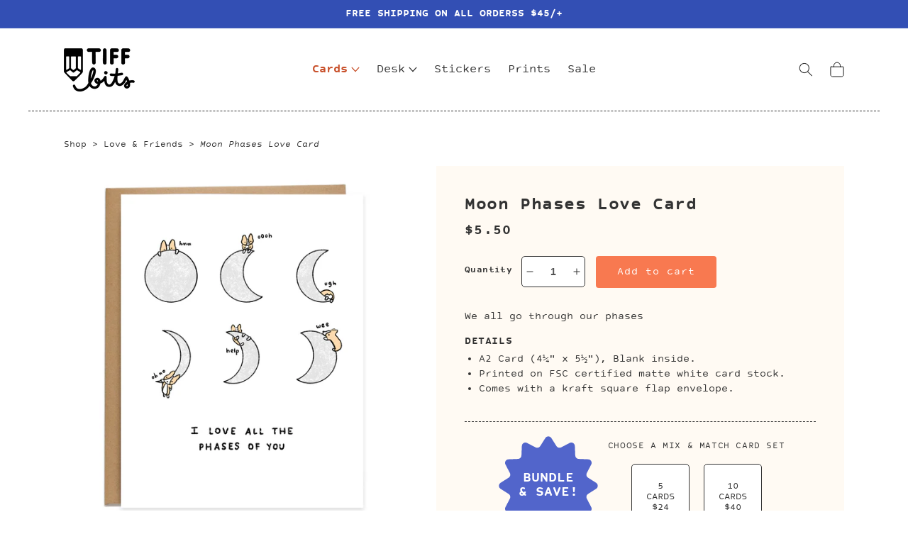

--- FILE ---
content_type: text/html; charset=utf-8
request_url: https://shop.tiffbits.com/collections/love-friends-cards/products/moon-phases-love-card
body_size: 37465
content:
<!doctype html>
<html class="no-js" lang="en">
  <head>
    <meta charset="utf-8">
    <meta http-equiv="X-UA-Compatible" content="IE=edge">
    <meta name="viewport" content="width=device-width,initial-scale=1">
    <meta name="theme-color" content="">
    <link rel="canonical" href="https://shop.tiffbits.com/products/moon-phases-love-card">
    <link rel="preconnect" href="https://cdn.shopify.com" crossorigin><link rel="icon" type="image/png" href="//shop.tiffbits.com/cdn/shop/files/favicon-corgi_32x32.png?v=1649371543"><link rel="preconnect" href="https://fonts.shopifycdn.com" crossorigin><title>
      Moon Phases Love Card
 &ndash; Tiffbits Shop</title>

    
      <meta name="description" content="We all go through our phases Details A2 Card (4¼&quot; x 5½&quot;), Blank inside. Printed on FSC certified matte white card stock. Comes with a kraft square flap envelope.">
    

    

<meta property="og:site_name" content="Tiffbits Shop">
<meta property="og:url" content="https://shop.tiffbits.com/products/moon-phases-love-card">
<meta property="og:title" content="Moon Phases Love Card">
<meta property="og:type" content="product">
<meta property="og:description" content="We all go through our phases Details A2 Card (4¼&quot; x 5½&quot;), Blank inside. Printed on FSC certified matte white card stock. Comes with a kraft square flap envelope."><meta property="og:image" content="http://shop.tiffbits.com/cdn/shop/products/Tiffbits-Love-Moon-Phases_2100w.jpg?v=1643308306">
  <meta property="og:image:secure_url" content="https://shop.tiffbits.com/cdn/shop/products/Tiffbits-Love-Moon-Phases_2100w.jpg?v=1643308306">
  <meta property="og:image:width" content="2100">
  <meta property="og:image:height" content="2100">
  
  <meta name="thumbnail" content="http://shop.tiffbits.com/cdn/shop/products/Tiffbits-Love-Moon-Phases_2100w.jpg?v=1643308306" /><meta property="og:price:amount" content="5.50">
  <meta property="og:price:currency" content="USD"><meta name="twitter:card" content="summary_large_image">
<meta name="twitter:title" content="Moon Phases Love Card">
<meta name="twitter:description" content="We all go through our phases Details A2 Card (4¼&quot; x 5½&quot;), Blank inside. Printed on FSC certified matte white card stock. Comes with a kraft square flap envelope.">
	<meta name="google-site-verification" content="BAZ1VY_-wU1lNiEPVDG-mlsxapLJurHztG21sSl6KCs" />

    <script src="//shop.tiffbits.com/cdn/shop/t/4/assets/global.js?v=124175806053625911501649354609" defer="defer"></script>
    <script>window.performance && window.performance.mark && window.performance.mark('shopify.content_for_header.start');</script><meta name="google-site-verification" content="24h0gNAElGpLeFtTfaoUiFRQKQ9SGFduizvBAsUwAAk">
<meta id="shopify-digital-wallet" name="shopify-digital-wallet" content="/18887967/digital_wallets/dialog">
<meta name="shopify-checkout-api-token" content="6bade1e15b620d6f9c4c1034273c8e8c">
<meta id="in-context-paypal-metadata" data-shop-id="18887967" data-venmo-supported="false" data-environment="production" data-locale="en_US" data-paypal-v4="true" data-currency="USD">
<link rel="alternate" type="application/json+oembed" href="https://shop.tiffbits.com/products/moon-phases-love-card.oembed">
<script async="async" src="/checkouts/internal/preloads.js?locale=en-US"></script>
<link rel="preconnect" href="https://shop.app" crossorigin="anonymous">
<script async="async" src="https://shop.app/checkouts/internal/preloads.js?locale=en-US&shop_id=18887967" crossorigin="anonymous"></script>
<script id="apple-pay-shop-capabilities" type="application/json">{"shopId":18887967,"countryCode":"US","currencyCode":"USD","merchantCapabilities":["supports3DS"],"merchantId":"gid:\/\/shopify\/Shop\/18887967","merchantName":"Tiffbits Shop","requiredBillingContactFields":["postalAddress","email"],"requiredShippingContactFields":["postalAddress","email"],"shippingType":"shipping","supportedNetworks":["visa","masterCard","amex","discover","elo","jcb"],"total":{"type":"pending","label":"Tiffbits Shop","amount":"1.00"},"shopifyPaymentsEnabled":true,"supportsSubscriptions":true}</script>
<script id="shopify-features" type="application/json">{"accessToken":"6bade1e15b620d6f9c4c1034273c8e8c","betas":["rich-media-storefront-analytics"],"domain":"shop.tiffbits.com","predictiveSearch":true,"shopId":18887967,"locale":"en"}</script>
<script>var Shopify = Shopify || {};
Shopify.shop = "tiffbits.myshopify.com";
Shopify.locale = "en";
Shopify.currency = {"active":"USD","rate":"1.0"};
Shopify.country = "US";
Shopify.theme = {"name":"tiffbitshop-2022\/main","id":122617364553,"schema_name":"Dawn","schema_version":"3.0.0","theme_store_id":null,"role":"main"};
Shopify.theme.handle = "null";
Shopify.theme.style = {"id":null,"handle":null};
Shopify.cdnHost = "shop.tiffbits.com/cdn";
Shopify.routes = Shopify.routes || {};
Shopify.routes.root = "/";</script>
<script type="module">!function(o){(o.Shopify=o.Shopify||{}).modules=!0}(window);</script>
<script>!function(o){function n(){var o=[];function n(){o.push(Array.prototype.slice.apply(arguments))}return n.q=o,n}var t=o.Shopify=o.Shopify||{};t.loadFeatures=n(),t.autoloadFeatures=n()}(window);</script>
<script>
  window.ShopifyPay = window.ShopifyPay || {};
  window.ShopifyPay.apiHost = "shop.app\/pay";
  window.ShopifyPay.redirectState = null;
</script>
<script id="shop-js-analytics" type="application/json">{"pageType":"product"}</script>
<script defer="defer" async type="module" src="//shop.tiffbits.com/cdn/shopifycloud/shop-js/modules/v2/client.init-shop-cart-sync_BT-GjEfc.en.esm.js"></script>
<script defer="defer" async type="module" src="//shop.tiffbits.com/cdn/shopifycloud/shop-js/modules/v2/chunk.common_D58fp_Oc.esm.js"></script>
<script defer="defer" async type="module" src="//shop.tiffbits.com/cdn/shopifycloud/shop-js/modules/v2/chunk.modal_xMitdFEc.esm.js"></script>
<script type="module">
  await import("//shop.tiffbits.com/cdn/shopifycloud/shop-js/modules/v2/client.init-shop-cart-sync_BT-GjEfc.en.esm.js");
await import("//shop.tiffbits.com/cdn/shopifycloud/shop-js/modules/v2/chunk.common_D58fp_Oc.esm.js");
await import("//shop.tiffbits.com/cdn/shopifycloud/shop-js/modules/v2/chunk.modal_xMitdFEc.esm.js");

  window.Shopify.SignInWithShop?.initShopCartSync?.({"fedCMEnabled":true,"windoidEnabled":true});

</script>
<script>
  window.Shopify = window.Shopify || {};
  if (!window.Shopify.featureAssets) window.Shopify.featureAssets = {};
  window.Shopify.featureAssets['shop-js'] = {"shop-cart-sync":["modules/v2/client.shop-cart-sync_DZOKe7Ll.en.esm.js","modules/v2/chunk.common_D58fp_Oc.esm.js","modules/v2/chunk.modal_xMitdFEc.esm.js"],"init-fed-cm":["modules/v2/client.init-fed-cm_B6oLuCjv.en.esm.js","modules/v2/chunk.common_D58fp_Oc.esm.js","modules/v2/chunk.modal_xMitdFEc.esm.js"],"shop-cash-offers":["modules/v2/client.shop-cash-offers_D2sdYoxE.en.esm.js","modules/v2/chunk.common_D58fp_Oc.esm.js","modules/v2/chunk.modal_xMitdFEc.esm.js"],"shop-login-button":["modules/v2/client.shop-login-button_QeVjl5Y3.en.esm.js","modules/v2/chunk.common_D58fp_Oc.esm.js","modules/v2/chunk.modal_xMitdFEc.esm.js"],"pay-button":["modules/v2/client.pay-button_DXTOsIq6.en.esm.js","modules/v2/chunk.common_D58fp_Oc.esm.js","modules/v2/chunk.modal_xMitdFEc.esm.js"],"shop-button":["modules/v2/client.shop-button_DQZHx9pm.en.esm.js","modules/v2/chunk.common_D58fp_Oc.esm.js","modules/v2/chunk.modal_xMitdFEc.esm.js"],"avatar":["modules/v2/client.avatar_BTnouDA3.en.esm.js"],"init-windoid":["modules/v2/client.init-windoid_CR1B-cfM.en.esm.js","modules/v2/chunk.common_D58fp_Oc.esm.js","modules/v2/chunk.modal_xMitdFEc.esm.js"],"init-shop-for-new-customer-accounts":["modules/v2/client.init-shop-for-new-customer-accounts_C_vY_xzh.en.esm.js","modules/v2/client.shop-login-button_QeVjl5Y3.en.esm.js","modules/v2/chunk.common_D58fp_Oc.esm.js","modules/v2/chunk.modal_xMitdFEc.esm.js"],"init-shop-email-lookup-coordinator":["modules/v2/client.init-shop-email-lookup-coordinator_BI7n9ZSv.en.esm.js","modules/v2/chunk.common_D58fp_Oc.esm.js","modules/v2/chunk.modal_xMitdFEc.esm.js"],"init-shop-cart-sync":["modules/v2/client.init-shop-cart-sync_BT-GjEfc.en.esm.js","modules/v2/chunk.common_D58fp_Oc.esm.js","modules/v2/chunk.modal_xMitdFEc.esm.js"],"shop-toast-manager":["modules/v2/client.shop-toast-manager_DiYdP3xc.en.esm.js","modules/v2/chunk.common_D58fp_Oc.esm.js","modules/v2/chunk.modal_xMitdFEc.esm.js"],"init-customer-accounts":["modules/v2/client.init-customer-accounts_D9ZNqS-Q.en.esm.js","modules/v2/client.shop-login-button_QeVjl5Y3.en.esm.js","modules/v2/chunk.common_D58fp_Oc.esm.js","modules/v2/chunk.modal_xMitdFEc.esm.js"],"init-customer-accounts-sign-up":["modules/v2/client.init-customer-accounts-sign-up_iGw4briv.en.esm.js","modules/v2/client.shop-login-button_QeVjl5Y3.en.esm.js","modules/v2/chunk.common_D58fp_Oc.esm.js","modules/v2/chunk.modal_xMitdFEc.esm.js"],"shop-follow-button":["modules/v2/client.shop-follow-button_CqMgW2wH.en.esm.js","modules/v2/chunk.common_D58fp_Oc.esm.js","modules/v2/chunk.modal_xMitdFEc.esm.js"],"checkout-modal":["modules/v2/client.checkout-modal_xHeaAweL.en.esm.js","modules/v2/chunk.common_D58fp_Oc.esm.js","modules/v2/chunk.modal_xMitdFEc.esm.js"],"shop-login":["modules/v2/client.shop-login_D91U-Q7h.en.esm.js","modules/v2/chunk.common_D58fp_Oc.esm.js","modules/v2/chunk.modal_xMitdFEc.esm.js"],"lead-capture":["modules/v2/client.lead-capture_BJmE1dJe.en.esm.js","modules/v2/chunk.common_D58fp_Oc.esm.js","modules/v2/chunk.modal_xMitdFEc.esm.js"],"payment-terms":["modules/v2/client.payment-terms_Ci9AEqFq.en.esm.js","modules/v2/chunk.common_D58fp_Oc.esm.js","modules/v2/chunk.modal_xMitdFEc.esm.js"]};
</script>
<script>(function() {
  var isLoaded = false;
  function asyncLoad() {
    if (isLoaded) return;
    isLoaded = true;
    var urls = ["\/\/d1liekpayvooaz.cloudfront.net\/apps\/customizery\/customizery.js?shop=tiffbits.myshopify.com","https:\/\/chimpstatic.com\/mcjs-connected\/js\/users\/ab529cb5d7d64c88ab9d636d7\/449567f942c6888caa5cc458e.js?shop=tiffbits.myshopify.com","https:\/\/instafeed.nfcube.com\/cdn\/a9659050f06aad3cf70f7297570c97e8.js?shop=tiffbits.myshopify.com"];
    for (var i = 0; i < urls.length; i++) {
      var s = document.createElement('script');
      s.type = 'text/javascript';
      s.async = true;
      s.src = urls[i];
      var x = document.getElementsByTagName('script')[0];
      x.parentNode.insertBefore(s, x);
    }
  };
  if(window.attachEvent) {
    window.attachEvent('onload', asyncLoad);
  } else {
    window.addEventListener('load', asyncLoad, false);
  }
})();</script>
<script id="__st">var __st={"a":18887967,"offset":-18000,"reqid":"c39f6c8e-85ce-4870-9f4b-78cd2b7d785a-1769073319","pageurl":"shop.tiffbits.com\/collections\/love-friends-cards\/products\/moon-phases-love-card","u":"a75d8bcb5384","p":"product","rtyp":"product","rid":6660736909385};</script>
<script>window.ShopifyPaypalV4VisibilityTracking = true;</script>
<script id="captcha-bootstrap">!function(){'use strict';const t='contact',e='account',n='new_comment',o=[[t,t],['blogs',n],['comments',n],[t,'customer']],c=[[e,'customer_login'],[e,'guest_login'],[e,'recover_customer_password'],[e,'create_customer']],r=t=>t.map((([t,e])=>`form[action*='/${t}']:not([data-nocaptcha='true']) input[name='form_type'][value='${e}']`)).join(','),a=t=>()=>t?[...document.querySelectorAll(t)].map((t=>t.form)):[];function s(){const t=[...o],e=r(t);return a(e)}const i='password',u='form_key',d=['recaptcha-v3-token','g-recaptcha-response','h-captcha-response',i],f=()=>{try{return window.sessionStorage}catch{return}},m='__shopify_v',_=t=>t.elements[u];function p(t,e,n=!1){try{const o=window.sessionStorage,c=JSON.parse(o.getItem(e)),{data:r}=function(t){const{data:e,action:n}=t;return t[m]||n?{data:e,action:n}:{data:t,action:n}}(c);for(const[e,n]of Object.entries(r))t.elements[e]&&(t.elements[e].value=n);n&&o.removeItem(e)}catch(o){console.error('form repopulation failed',{error:o})}}const l='form_type',E='cptcha';function T(t){t.dataset[E]=!0}const w=window,h=w.document,L='Shopify',v='ce_forms',y='captcha';let A=!1;((t,e)=>{const n=(g='f06e6c50-85a8-45c8-87d0-21a2b65856fe',I='https://cdn.shopify.com/shopifycloud/storefront-forms-hcaptcha/ce_storefront_forms_captcha_hcaptcha.v1.5.2.iife.js',D={infoText:'Protected by hCaptcha',privacyText:'Privacy',termsText:'Terms'},(t,e,n)=>{const o=w[L][v],c=o.bindForm;if(c)return c(t,g,e,D).then(n);var r;o.q.push([[t,g,e,D],n]),r=I,A||(h.body.append(Object.assign(h.createElement('script'),{id:'captcha-provider',async:!0,src:r})),A=!0)});var g,I,D;w[L]=w[L]||{},w[L][v]=w[L][v]||{},w[L][v].q=[],w[L][y]=w[L][y]||{},w[L][y].protect=function(t,e){n(t,void 0,e),T(t)},Object.freeze(w[L][y]),function(t,e,n,w,h,L){const[v,y,A,g]=function(t,e,n){const i=e?o:[],u=t?c:[],d=[...i,...u],f=r(d),m=r(i),_=r(d.filter((([t,e])=>n.includes(e))));return[a(f),a(m),a(_),s()]}(w,h,L),I=t=>{const e=t.target;return e instanceof HTMLFormElement?e:e&&e.form},D=t=>v().includes(t);t.addEventListener('submit',(t=>{const e=I(t);if(!e)return;const n=D(e)&&!e.dataset.hcaptchaBound&&!e.dataset.recaptchaBound,o=_(e),c=g().includes(e)&&(!o||!o.value);(n||c)&&t.preventDefault(),c&&!n&&(function(t){try{if(!f())return;!function(t){const e=f();if(!e)return;const n=_(t);if(!n)return;const o=n.value;o&&e.removeItem(o)}(t);const e=Array.from(Array(32),(()=>Math.random().toString(36)[2])).join('');!function(t,e){_(t)||t.append(Object.assign(document.createElement('input'),{type:'hidden',name:u})),t.elements[u].value=e}(t,e),function(t,e){const n=f();if(!n)return;const o=[...t.querySelectorAll(`input[type='${i}']`)].map((({name:t})=>t)),c=[...d,...o],r={};for(const[a,s]of new FormData(t).entries())c.includes(a)||(r[a]=s);n.setItem(e,JSON.stringify({[m]:1,action:t.action,data:r}))}(t,e)}catch(e){console.error('failed to persist form',e)}}(e),e.submit())}));const S=(t,e)=>{t&&!t.dataset[E]&&(n(t,e.some((e=>e===t))),T(t))};for(const o of['focusin','change'])t.addEventListener(o,(t=>{const e=I(t);D(e)&&S(e,y())}));const B=e.get('form_key'),M=e.get(l),P=B&&M;t.addEventListener('DOMContentLoaded',(()=>{const t=y();if(P)for(const e of t)e.elements[l].value===M&&p(e,B);[...new Set([...A(),...v().filter((t=>'true'===t.dataset.shopifyCaptcha))])].forEach((e=>S(e,t)))}))}(h,new URLSearchParams(w.location.search),n,t,e,['guest_login'])})(!1,!0)}();</script>
<script integrity="sha256-4kQ18oKyAcykRKYeNunJcIwy7WH5gtpwJnB7kiuLZ1E=" data-source-attribution="shopify.loadfeatures" defer="defer" src="//shop.tiffbits.com/cdn/shopifycloud/storefront/assets/storefront/load_feature-a0a9edcb.js" crossorigin="anonymous"></script>
<script crossorigin="anonymous" defer="defer" src="//shop.tiffbits.com/cdn/shopifycloud/storefront/assets/shopify_pay/storefront-65b4c6d7.js?v=20250812"></script>
<script data-source-attribution="shopify.dynamic_checkout.dynamic.init">var Shopify=Shopify||{};Shopify.PaymentButton=Shopify.PaymentButton||{isStorefrontPortableWallets:!0,init:function(){window.Shopify.PaymentButton.init=function(){};var t=document.createElement("script");t.src="https://shop.tiffbits.com/cdn/shopifycloud/portable-wallets/latest/portable-wallets.en.js",t.type="module",document.head.appendChild(t)}};
</script>
<script data-source-attribution="shopify.dynamic_checkout.buyer_consent">
  function portableWalletsHideBuyerConsent(e){var t=document.getElementById("shopify-buyer-consent"),n=document.getElementById("shopify-subscription-policy-button");t&&n&&(t.classList.add("hidden"),t.setAttribute("aria-hidden","true"),n.removeEventListener("click",e))}function portableWalletsShowBuyerConsent(e){var t=document.getElementById("shopify-buyer-consent"),n=document.getElementById("shopify-subscription-policy-button");t&&n&&(t.classList.remove("hidden"),t.removeAttribute("aria-hidden"),n.addEventListener("click",e))}window.Shopify?.PaymentButton&&(window.Shopify.PaymentButton.hideBuyerConsent=portableWalletsHideBuyerConsent,window.Shopify.PaymentButton.showBuyerConsent=portableWalletsShowBuyerConsent);
</script>
<script data-source-attribution="shopify.dynamic_checkout.cart.bootstrap">document.addEventListener("DOMContentLoaded",(function(){function t(){return document.querySelector("shopify-accelerated-checkout-cart, shopify-accelerated-checkout")}if(t())Shopify.PaymentButton.init();else{new MutationObserver((function(e,n){t()&&(Shopify.PaymentButton.init(),n.disconnect())})).observe(document.body,{childList:!0,subtree:!0})}}));
</script>
<script id='scb4127' type='text/javascript' async='' src='https://shop.tiffbits.com/cdn/shopifycloud/privacy-banner/storefront-banner.js'></script><link id="shopify-accelerated-checkout-styles" rel="stylesheet" media="screen" href="https://shop.tiffbits.com/cdn/shopifycloud/portable-wallets/latest/accelerated-checkout-backwards-compat.css" crossorigin="anonymous">
<style id="shopify-accelerated-checkout-cart">
        #shopify-buyer-consent {
  margin-top: 1em;
  display: inline-block;
  width: 100%;
}

#shopify-buyer-consent.hidden {
  display: none;
}

#shopify-subscription-policy-button {
  background: none;
  border: none;
  padding: 0;
  text-decoration: underline;
  font-size: inherit;
  cursor: pointer;
}

#shopify-subscription-policy-button::before {
  box-shadow: none;
}

      </style>
<script id="sections-script" data-sections="main-product,product-recommendations,header,footer" defer="defer" src="//shop.tiffbits.com/cdn/shop/t/4/compiled_assets/scripts.js?v=2307"></script>
<script>window.performance && window.performance.mark && window.performance.mark('shopify.content_for_header.end');</script>

    <style data-shopify>
	  @font-face {
	      font-family: 'cp_sans';
	  	font-display: swap;
	      src: url(//shop.tiffbits.com/cdn/shop/t/4/assets/cp_sans_bold_italic-webfont.woff2?v=122490691536537103511649354610) format('woff2'),
	           url(//shop.tiffbits.com/cdn/shop/t/4/assets/cp_sans_bold_italic-webfont.woff?v=53360317966464768931649354609) format('woff');
	      font-weight: normal;
	      font-style: italic;
	  }

	  @font-face {
	      font-family: 'cp_sans';
	  	font-display: swap;
	      src: url(//shop.tiffbits.com/cdn/shop/t/4/assets/cp_sans_bold-webfont.woff2?v=136128466695371472341649354609) format('woff2'),
	           url(//shop.tiffbits.com/cdn/shop/t/4/assets/cp_sans_bold-webfont.woff?v=151115257312326214321649354609) format('woff');
	      font-weight: bold;
	      font-style: normal;
	  }

	  @font-face {
	      font-family: 'cp_sans';
	  	font-display: swap;
	      src: url(//shop.tiffbits.com/cdn/shop/t/4/assets/cp_sans_italic-webfont.woff2?v=44506186085481406531649354610) format('woff2'),
	           url(//shop.tiffbits.com/cdn/shop/t/4/assets/cp_sans_italic-webfont.woff?v=107955024553344828371649354609) format('woff');
	      font-weight: normal;
	      font-style: italic;
	  }

	  @font-face {
	      font-family: 'cp_sans';
	  	font-display: swap;
	      src: url(//shop.tiffbits.com/cdn/shop/t/4/assets/cp_sans-webfont.woff2?v=70474818799293299451649354609) format('woff2'),
	           url(//shop.tiffbits.com/cdn/shop/t/4/assets/cp_sans-webfont.woff?v=5180977140479816441649354606) format('woff');
	      font-weight: normal;
	      font-style: normal;
	  }
      :root {
        --font-body-family: cp_sans, sans-serif;
        --font-body-style: normal;
        --font-body-weight: normal;

        --font-heading-family: cp_sans, sans-serif;
        --font-heading-style: normal;
        --font-heading-weight: bold;

        --font-body-scale: 1.0;
        --font-heading-scale: 1.0;

        --color-base-text: 51, 51, 51;
        --color-shadow: 51, 51, 51;
        --color-base-background-1: 255, 255, 255;
        --color-base-background-2: 255, 250, 243;
        --color-base-solid-button-labels: 255, 255, 255;
        --color-base-outline-button-labels: 248, 121, 80;
        --color-base-accent-1: 248, 121, 80;
        --color-base-accent-2: 51, 79, 180;
        --payment-terms-background-color: #FFFFFF;

        --gradient-base-background-1: #FFFFFF;
        --gradient-base-background-2: #fffaf3;
        --gradient-base-accent-1: #f87950;
        --gradient-base-accent-2: #334FB4;

        --media-padding: px;
        --media-border-opacity: 0.05;
        --media-border-width: 0px;
        --media-radius: 0px;
        --media-shadow-opacity: 0.0;
        --media-shadow-horizontal-offset: 0px;
        --media-shadow-vertical-offset: 0px;
        --media-shadow-blur-radius: 0px;

        --page-width: 120rem;
        --page-width-margin: 0rem;

        --card-image-padding: 0.0rem;
        --card-corner-radius: 0.0rem;
        --card-text-alignment: center;
        --card-border-width: 0.0rem;
        --card-border-opacity: 0.0;
        --card-shadow-opacity: 0.1;
        --card-shadow-horizontal-offset: 0.0rem;
        --card-shadow-vertical-offset: 0.0rem;
        --card-shadow-blur-radius: 0.0rem;

        --badge-corner-radius: 4.0rem;

        --popup-border-width: 1px;
        --popup-border-opacity: 0.1;
        --popup-corner-radius: 0px;
        --popup-shadow-opacity: 0.0;
        --popup-shadow-horizontal-offset: 0px;
        --popup-shadow-vertical-offset: 0px;
        --popup-shadow-blur-radius: 0px;

        --drawer-border-width: 1px;
        --drawer-border-opacity: 0.1;
        --drawer-shadow-opacity: 0.0;
        --drawer-shadow-horizontal-offset: 0px;
        --drawer-shadow-vertical-offset: 0px;
        --drawer-shadow-blur-radius: 0px;

        --spacing-sections-desktop: 0px;
        --spacing-sections-mobile: 0px;

        --grid-desktop-vertical-spacing: 20px;
        --grid-desktop-horizontal-spacing: 20px;
        --grid-mobile-vertical-spacing: 10px;
        --grid-mobile-horizontal-spacing: 10px;

        --text-boxes-border-opacity: 0.0;
        --text-boxes-border-width: 0px;
        --text-boxes-radius: 0px;
        --text-boxes-shadow-opacity: 0.0;
        --text-boxes-shadow-horizontal-offset: 0px;
        --text-boxes-shadow-vertical-offset: 0px;
        --text-boxes-shadow-blur-radius: 0px;

        --buttons-radius: 4px;
        --buttons-radius-outset: 4px;
        --buttons-border-width: 0px;
        --buttons-border-opacity: 1.0;
        --buttons-shadow-opacity: 0.0;
        --buttons-shadow-horizontal-offset: 0px;
        --buttons-shadow-vertical-offset: 0px;
        --buttons-shadow-blur-radius: 0px;
        --buttons-border-offset: 0.3px;

        --inputs-radius: 6px;
        --inputs-border-width: 1px;
        --inputs-border-opacity: 0.55;
        --inputs-shadow-opacity: 0.0;
        --inputs-shadow-horizontal-offset: 0px;
        --inputs-margin-offset: 0px;
        --inputs-shadow-vertical-offset: 0px;
        --inputs-shadow-blur-radius: 0px;
        --inputs-radius-outset: 7px;

        --variant-pills-radius: 6px;
        --variant-pills-border-width: 1px;
        --variant-pills-border-opacity: 1.0;
        --variant-pills-shadow-opacity: 0.0;
        --variant-pills-shadow-horizontal-offset: 0px;
        --variant-pills-shadow-vertical-offset: 0px;
        --variant-pills-shadow-blur-radius: 0px;
      }

      *,
      *::before,
      *::after {
        box-sizing: inherit;
      }

      html {
        box-sizing: border-box;
        font-size: calc(var(--font-body-scale) * 62.5%);
        height: 100%;
      }

      body {
        display: grid;
        grid-template-rows: auto auto 1fr auto;
        grid-template-columns: 100%;
        min-height: 100%;
        margin: 0;
        font-size: 1.5rem;
        letter-spacing: 0;
        line-height: calc(1 + 0.4 / var(--font-body-scale));
        font-family: var(--font-body-family);
        font-style: var(--font-body-style);
        font-weight: var(--font-body-weight);
      }

      @media screen and (min-width: 750px) {
        body {
          font-size: 1.5rem;
        }
      }
    </style>

    <link href="//shop.tiffbits.com/cdn/shop/t/4/assets/base.css?v=98117343717819578741743521730" rel="stylesheet" type="text/css" media="all" />
<link rel="preload" as="font" href="//shop.tiffbits.com/cdn/fonts/assistant/assistant_n4.9120912a469cad1cc292572851508ca49d12e768.woff2" type="font/woff2" crossorigin><link rel="preload" as="font" href="//shop.tiffbits.com/cdn/fonts/assistant/assistant_n4.9120912a469cad1cc292572851508ca49d12e768.woff2" type="font/woff2" crossorigin><link rel="stylesheet" href="//shop.tiffbits.com/cdn/shop/t/4/assets/component-predictive-search.css?v=165644661289088488651649354609" media="print" onload="this.media='all'"><script>document.documentElement.className = document.documentElement.className.replace('no-js', 'js');
    if (Shopify.designMode) {
      document.documentElement.classList.add('shopify-design-mode');
    }
    </script>
	
  <!-- BEGIN app block: shopify://apps/judge-me-reviews/blocks/judgeme_core/61ccd3b1-a9f2-4160-9fe9-4fec8413e5d8 --><!-- Start of Judge.me Core -->






<link rel="dns-prefetch" href="https://cdnwidget.judge.me">
<link rel="dns-prefetch" href="https://cdn.judge.me">
<link rel="dns-prefetch" href="https://cdn1.judge.me">
<link rel="dns-prefetch" href="https://api.judge.me">

<script data-cfasync='false' class='jdgm-settings-script'>window.jdgmSettings={"pagination":5,"disable_web_reviews":false,"badge_no_review_text":"No reviews","badge_n_reviews_text":"{{ n }} review/reviews","hide_badge_preview_if_no_reviews":true,"badge_hide_text":false,"enforce_center_preview_badge":false,"widget_title":"Customer Reviews","widget_open_form_text":"Write a review","widget_close_form_text":"Cancel review","widget_refresh_page_text":"Refresh page","widget_summary_text":"Based on {{ number_of_reviews }} review/reviews","widget_no_review_text":"Be the first to write a review","widget_name_field_text":"Display name","widget_verified_name_field_text":"Verified Name (public)","widget_name_placeholder_text":"Display name","widget_required_field_error_text":"This field is required.","widget_email_field_text":"Email address","widget_verified_email_field_text":"Verified Email (private, can not be edited)","widget_email_placeholder_text":"Your email address","widget_email_field_error_text":"Please enter a valid email address.","widget_rating_field_text":"Rating","widget_review_title_field_text":"Review Title","widget_review_title_placeholder_text":"Give your review a title","widget_review_body_field_text":"Review content","widget_review_body_placeholder_text":"Start writing here...","widget_pictures_field_text":"Picture/Video (optional)","widget_submit_review_text":"Submit Review","widget_submit_verified_review_text":"Submit Verified Review","widget_submit_success_msg_with_auto_publish":"Thank you! Please refresh the page in a few moments to see your review. You can remove or edit your review by logging into \u003ca href='https://judge.me/login' target='_blank' rel='nofollow noopener'\u003eJudge.me\u003c/a\u003e","widget_submit_success_msg_no_auto_publish":"Thank you! Your review will be published as soon as it is approved by the shop admin. You can remove or edit your review by logging into \u003ca href='https://judge.me/login' target='_blank' rel='nofollow noopener'\u003eJudge.me\u003c/a\u003e","widget_show_default_reviews_out_of_total_text":"Showing {{ n_reviews_shown }} out of {{ n_reviews }} reviews.","widget_show_all_link_text":"Show all","widget_show_less_link_text":"Show less","widget_author_said_text":"{{ reviewer_name }} said:","widget_days_text":"{{ n }} days ago","widget_weeks_text":"{{ n }} week/weeks ago","widget_months_text":"{{ n }} month/months ago","widget_years_text":"{{ n }} year/years ago","widget_yesterday_text":"Yesterday","widget_today_text":"Today","widget_replied_text":"\u003e\u003e {{ shop_name }} replied:","widget_read_more_text":"Read more","widget_reviewer_name_as_initial":"","widget_rating_filter_color":"#fbcd0a","widget_rating_filter_see_all_text":"See all reviews","widget_sorting_most_recent_text":"Most Recent","widget_sorting_highest_rating_text":"Highest Rating","widget_sorting_lowest_rating_text":"Lowest Rating","widget_sorting_with_pictures_text":"Only Pictures","widget_sorting_most_helpful_text":"Most Helpful","widget_open_question_form_text":"Ask a question","widget_reviews_subtab_text":"Reviews","widget_questions_subtab_text":"Questions","widget_question_label_text":"Question","widget_answer_label_text":"Answer","widget_question_placeholder_text":"Write your question here","widget_submit_question_text":"Submit Question","widget_question_submit_success_text":"Thank you for your question! We will notify you once it gets answered.","verified_badge_text":"Verified","verified_badge_bg_color":"","verified_badge_text_color":"","verified_badge_placement":"left-of-reviewer-name","widget_review_max_height":"","widget_hide_border":false,"widget_social_share":false,"widget_thumb":false,"widget_review_location_show":false,"widget_location_format":"","all_reviews_include_out_of_store_products":true,"all_reviews_out_of_store_text":"(out of store)","all_reviews_pagination":100,"all_reviews_product_name_prefix_text":"about","enable_review_pictures":true,"enable_question_anwser":false,"widget_theme":"default","review_date_format":"mm/dd/yyyy","default_sort_method":"most-recent","widget_product_reviews_subtab_text":"Product Reviews","widget_shop_reviews_subtab_text":"Shop Reviews","widget_other_products_reviews_text":"Reviews for other products","widget_store_reviews_subtab_text":"Store reviews","widget_no_store_reviews_text":"This store hasn't received any reviews yet","widget_web_restriction_product_reviews_text":"This product hasn't received any reviews yet","widget_no_items_text":"No items found","widget_show_more_text":"Show more","widget_write_a_store_review_text":"Write a Store Review","widget_other_languages_heading":"Reviews in Other Languages","widget_translate_review_text":"Translate review to {{ language }}","widget_translating_review_text":"Translating...","widget_show_original_translation_text":"Show original ({{ language }})","widget_translate_review_failed_text":"Review couldn't be translated.","widget_translate_review_retry_text":"Retry","widget_translate_review_try_again_later_text":"Try again later","show_product_url_for_grouped_product":false,"widget_sorting_pictures_first_text":"Pictures First","show_pictures_on_all_rev_page_mobile":false,"show_pictures_on_all_rev_page_desktop":false,"floating_tab_hide_mobile_install_preference":false,"floating_tab_button_name":"★ Reviews","floating_tab_title":"Let customers speak for us","floating_tab_button_color":"","floating_tab_button_background_color":"","floating_tab_url":"","floating_tab_url_enabled":false,"floating_tab_tab_style":"text","all_reviews_text_badge_text":"Customers rate us {{ shop.metafields.judgeme.all_reviews_rating | round: 1 }}/5 based on {{ shop.metafields.judgeme.all_reviews_count }} reviews.","all_reviews_text_badge_text_branded_style":"{{ shop.metafields.judgeme.all_reviews_rating | round: 1 }} out of 5 stars based on {{ shop.metafields.judgeme.all_reviews_count }} reviews","is_all_reviews_text_badge_a_link":false,"show_stars_for_all_reviews_text_badge":false,"all_reviews_text_badge_url":"","all_reviews_text_style":"branded","all_reviews_text_color_style":"judgeme_brand_color","all_reviews_text_color":"#108474","all_reviews_text_show_jm_brand":true,"featured_carousel_show_header":true,"featured_carousel_title":"Customer Reviews","testimonials_carousel_title":"Customers are saying","videos_carousel_title":"Real customer stories","cards_carousel_title":"Customers are saying","featured_carousel_count_text":"from {{ n }} reviews","featured_carousel_add_link_to_all_reviews_page":false,"featured_carousel_url":"","featured_carousel_show_images":true,"featured_carousel_autoslide_interval":8,"featured_carousel_arrows_on_the_sides":false,"featured_carousel_height":150,"featured_carousel_width":90,"featured_carousel_image_size":0,"featured_carousel_image_height":250,"featured_carousel_arrow_color":"#eeeeee","verified_count_badge_style":"branded","verified_count_badge_orientation":"horizontal","verified_count_badge_color_style":"judgeme_brand_color","verified_count_badge_color":"#108474","is_verified_count_badge_a_link":false,"verified_count_badge_url":"","verified_count_badge_show_jm_brand":true,"widget_rating_preset_default":5,"widget_first_sub_tab":"product-reviews","widget_show_histogram":true,"widget_histogram_use_custom_color":false,"widget_pagination_use_custom_color":false,"widget_star_use_custom_color":false,"widget_verified_badge_use_custom_color":false,"widget_write_review_use_custom_color":false,"picture_reminder_submit_button":"Upload Pictures","enable_review_videos":false,"mute_video_by_default":false,"widget_sorting_videos_first_text":"Videos First","widget_review_pending_text":"Pending","featured_carousel_items_for_large_screen":2,"social_share_options_order":"Facebook,Twitter","remove_microdata_snippet":true,"disable_json_ld":false,"enable_json_ld_products":false,"preview_badge_show_question_text":false,"preview_badge_no_question_text":"No questions","preview_badge_n_question_text":"{{ number_of_questions }} question/questions","qa_badge_show_icon":false,"qa_badge_position":"same-row","remove_judgeme_branding":false,"widget_add_search_bar":false,"widget_search_bar_placeholder":"Search","widget_sorting_verified_only_text":"Verified only","featured_carousel_theme":"compact","featured_carousel_show_rating":true,"featured_carousel_show_title":false,"featured_carousel_show_body":true,"featured_carousel_show_date":true,"featured_carousel_show_reviewer":true,"featured_carousel_show_product":true,"featured_carousel_header_background_color":"#108474","featured_carousel_header_text_color":"#ffffff","featured_carousel_name_product_separator":"reviewed","featured_carousel_full_star_background":"#108474","featured_carousel_empty_star_background":"#dadada","featured_carousel_vertical_theme_background":"#f9fafb","featured_carousel_verified_badge_enable":true,"featured_carousel_verified_badge_color":"#108474","featured_carousel_border_style":"round","featured_carousel_review_line_length_limit":3,"featured_carousel_more_reviews_button_text":"Read more reviews","featured_carousel_view_product_button_text":"View product","all_reviews_page_load_reviews_on":"scroll","all_reviews_page_load_more_text":"Load More Reviews","disable_fb_tab_reviews":false,"enable_ajax_cdn_cache":false,"widget_advanced_speed_features":5,"widget_public_name_text":"displayed publicly like","default_reviewer_name":"John Smith","default_reviewer_name_has_non_latin":true,"widget_reviewer_anonymous":"Anonymous","medals_widget_title":"Judge.me Review Medals","medals_widget_background_color":"#f9fafb","medals_widget_position":"footer_all_pages","medals_widget_border_color":"#f9fafb","medals_widget_verified_text_position":"left","medals_widget_use_monochromatic_version":false,"medals_widget_elements_color":"#108474","show_reviewer_avatar":true,"widget_invalid_yt_video_url_error_text":"Not a YouTube video URL","widget_max_length_field_error_text":"Please enter no more than {0} characters.","widget_show_country_flag":false,"widget_show_collected_via_shop_app":true,"widget_verified_by_shop_badge_style":"light","widget_verified_by_shop_text":"Verified by Shop","widget_show_photo_gallery":false,"widget_load_with_code_splitting":true,"widget_ugc_install_preference":false,"widget_ugc_title":"Made by us, Shared by you","widget_ugc_subtitle":"Tag us to see your picture featured in our page","widget_ugc_arrows_color":"#ffffff","widget_ugc_primary_button_text":"Buy Now","widget_ugc_primary_button_background_color":"#108474","widget_ugc_primary_button_text_color":"#ffffff","widget_ugc_primary_button_border_width":"0","widget_ugc_primary_button_border_style":"none","widget_ugc_primary_button_border_color":"#108474","widget_ugc_primary_button_border_radius":"25","widget_ugc_secondary_button_text":"Load More","widget_ugc_secondary_button_background_color":"#ffffff","widget_ugc_secondary_button_text_color":"#108474","widget_ugc_secondary_button_border_width":"2","widget_ugc_secondary_button_border_style":"solid","widget_ugc_secondary_button_border_color":"#108474","widget_ugc_secondary_button_border_radius":"25","widget_ugc_reviews_button_text":"View Reviews","widget_ugc_reviews_button_background_color":"#ffffff","widget_ugc_reviews_button_text_color":"#108474","widget_ugc_reviews_button_border_width":"2","widget_ugc_reviews_button_border_style":"solid","widget_ugc_reviews_button_border_color":"#108474","widget_ugc_reviews_button_border_radius":"25","widget_ugc_reviews_button_link_to":"judgeme-reviews-page","widget_ugc_show_post_date":true,"widget_ugc_max_width":"800","widget_rating_metafield_value_type":true,"widget_primary_color":"#334FB4","widget_enable_secondary_color":false,"widget_secondary_color":"#edf5f5","widget_summary_average_rating_text":"{{ average_rating }} out of 5","widget_media_grid_title":"Customer photos \u0026 videos","widget_media_grid_see_more_text":"See more","widget_round_style":false,"widget_show_product_medals":false,"widget_verified_by_judgeme_text":"Verified by Judge.me","widget_show_store_medals":true,"widget_verified_by_judgeme_text_in_store_medals":"Verified by Judge.me","widget_media_field_exceed_quantity_message":"Sorry, we can only accept {{ max_media }} for one review.","widget_media_field_exceed_limit_message":"{{ file_name }} is too large, please select a {{ media_type }} less than {{ size_limit }}MB.","widget_review_submitted_text":"Review Submitted!","widget_question_submitted_text":"Question Submitted!","widget_close_form_text_question":"Cancel","widget_write_your_answer_here_text":"Write your answer here","widget_enabled_branded_link":true,"widget_show_collected_by_judgeme":false,"widget_reviewer_name_color":"","widget_write_review_text_color":"","widget_write_review_bg_color":"","widget_collected_by_judgeme_text":"collected by Judge.me","widget_pagination_type":"standard","widget_load_more_text":"Load More","widget_load_more_color":"#108474","widget_full_review_text":"Full Review","widget_read_more_reviews_text":"Read More Reviews","widget_read_questions_text":"Read Questions","widget_questions_and_answers_text":"Questions \u0026 Answers","widget_verified_by_text":"Verified by","widget_verified_text":"Verified","widget_number_of_reviews_text":"{{ number_of_reviews }} reviews","widget_back_button_text":"Back","widget_next_button_text":"Next","widget_custom_forms_filter_button":"Filters","custom_forms_style":"horizontal","widget_show_review_information":false,"how_reviews_are_collected":"How reviews are collected?","widget_show_review_keywords":false,"widget_gdpr_statement":"How we use your data: We'll only contact you about the review you left, and only if necessary. By submitting your review, you agree to Judge.me's \u003ca href='https://judge.me/terms' target='_blank' rel='nofollow noopener'\u003eterms\u003c/a\u003e, \u003ca href='https://judge.me/privacy' target='_blank' rel='nofollow noopener'\u003eprivacy\u003c/a\u003e and \u003ca href='https://judge.me/content-policy' target='_blank' rel='nofollow noopener'\u003econtent\u003c/a\u003e policies.","widget_multilingual_sorting_enabled":false,"widget_translate_review_content_enabled":false,"widget_translate_review_content_method":"manual","popup_widget_review_selection":"automatically_with_pictures","popup_widget_round_border_style":true,"popup_widget_show_title":true,"popup_widget_show_body":true,"popup_widget_show_reviewer":false,"popup_widget_show_product":true,"popup_widget_show_pictures":true,"popup_widget_use_review_picture":true,"popup_widget_show_on_home_page":true,"popup_widget_show_on_product_page":true,"popup_widget_show_on_collection_page":true,"popup_widget_show_on_cart_page":true,"popup_widget_position":"bottom_left","popup_widget_first_review_delay":5,"popup_widget_duration":5,"popup_widget_interval":5,"popup_widget_review_count":5,"popup_widget_hide_on_mobile":true,"review_snippet_widget_round_border_style":true,"review_snippet_widget_card_color":"#FFFFFF","review_snippet_widget_slider_arrows_background_color":"#FFFFFF","review_snippet_widget_slider_arrows_color":"#000000","review_snippet_widget_star_color":"#108474","show_product_variant":false,"all_reviews_product_variant_label_text":"Variant: ","widget_show_verified_branding":false,"widget_ai_summary_title":"Customers say","widget_ai_summary_disclaimer":"AI-powered review summary based on recent customer reviews","widget_show_ai_summary":false,"widget_show_ai_summary_bg":false,"widget_show_review_title_input":true,"redirect_reviewers_invited_via_email":"external_form","request_store_review_after_product_review":false,"request_review_other_products_in_order":false,"review_form_color_scheme":"default","review_form_corner_style":"square","review_form_star_color":{},"review_form_text_color":"#333333","review_form_background_color":"#ffffff","review_form_field_background_color":"#fafafa","review_form_button_color":{},"review_form_button_text_color":"#ffffff","review_form_modal_overlay_color":"#000000","review_content_screen_title_text":"How would you rate this product?","review_content_introduction_text":"We would love it if you would share a bit about your experience.","store_review_form_title_text":"How would you rate this store?","store_review_form_introduction_text":"We would love it if you would share a bit about your experience.","show_review_guidance_text":true,"one_star_review_guidance_text":"Poor","five_star_review_guidance_text":"Great","customer_information_screen_title_text":"About you","customer_information_introduction_text":"Please tell us more about you.","custom_questions_screen_title_text":"Your experience in more detail","custom_questions_introduction_text":"Here are a few questions to help us understand more about your experience.","review_submitted_screen_title_text":"Thanks for your review!","review_submitted_screen_thank_you_text":"We are processing it and it will appear on the store soon.","review_submitted_screen_email_verification_text":"Please confirm your email by clicking the link we just sent you. This helps us keep reviews authentic.","review_submitted_request_store_review_text":"Would you like to share your experience of shopping with us?","review_submitted_review_other_products_text":"Would you like to review these products?","store_review_screen_title_text":"Would you like to share your experience of shopping with us?","store_review_introduction_text":"We value your feedback and use it to improve. Please share any thoughts or suggestions you have.","reviewer_media_screen_title_picture_text":"Share a picture","reviewer_media_introduction_picture_text":"Upload a photo to support your review.","reviewer_media_screen_title_video_text":"Share a video","reviewer_media_introduction_video_text":"Upload a video to support your review.","reviewer_media_screen_title_picture_or_video_text":"Share a picture or video","reviewer_media_introduction_picture_or_video_text":"Upload a photo or video to support your review.","reviewer_media_youtube_url_text":"Paste your Youtube URL here","advanced_settings_next_step_button_text":"Next","advanced_settings_close_review_button_text":"Close","modal_write_review_flow":false,"write_review_flow_required_text":"Required","write_review_flow_privacy_message_text":"We respect your privacy.","write_review_flow_anonymous_text":"Post review as anonymous","write_review_flow_visibility_text":"This won't be visible to other customers.","write_review_flow_multiple_selection_help_text":"Select as many as you like","write_review_flow_single_selection_help_text":"Select one option","write_review_flow_required_field_error_text":"This field is required","write_review_flow_invalid_email_error_text":"Please enter a valid email address","write_review_flow_max_length_error_text":"Max. {{ max_length }} characters.","write_review_flow_media_upload_text":"\u003cb\u003eClick to upload\u003c/b\u003e or drag and drop","write_review_flow_gdpr_statement":"We'll only contact you about your review if necessary. By submitting your review, you agree to our \u003ca href='https://judge.me/terms' target='_blank' rel='nofollow noopener'\u003eterms and conditions\u003c/a\u003e and \u003ca href='https://judge.me/privacy' target='_blank' rel='nofollow noopener'\u003eprivacy policy\u003c/a\u003e.","rating_only_reviews_enabled":false,"show_negative_reviews_help_screen":false,"new_review_flow_help_screen_rating_threshold":3,"negative_review_resolution_screen_title_text":"Tell us more","negative_review_resolution_text":"Your experience matters to us. If there were issues with your purchase, we're here to help. Feel free to reach out to us, we'd love the opportunity to make things right.","negative_review_resolution_button_text":"Contact us","negative_review_resolution_proceed_with_review_text":"Leave a review","negative_review_resolution_subject":"Issue with purchase from {{ shop_name }}.{{ order_name }}","preview_badge_collection_page_install_status":false,"widget_review_custom_css":"","preview_badge_custom_css":"","preview_badge_stars_count":"5-stars","featured_carousel_custom_css":"","floating_tab_custom_css":"","all_reviews_widget_custom_css":"","medals_widget_custom_css":"","verified_badge_custom_css":"","all_reviews_text_custom_css":"","transparency_badges_collected_via_store_invite":false,"transparency_badges_from_another_provider":false,"transparency_badges_collected_from_store_visitor":false,"transparency_badges_collected_by_verified_review_provider":false,"transparency_badges_earned_reward":false,"transparency_badges_collected_via_store_invite_text":"Review collected via store invitation","transparency_badges_from_another_provider_text":"Review collected from another provider","transparency_badges_collected_from_store_visitor_text":"Review collected from a store visitor","transparency_badges_written_in_google_text":"Review written in Google","transparency_badges_written_in_etsy_text":"Review written in Etsy","transparency_badges_written_in_shop_app_text":"Review written in Shop App","transparency_badges_earned_reward_text":"Review earned a reward for future purchase","product_review_widget_per_page":10,"widget_store_review_label_text":"Review about the store","checkout_comment_extension_title_on_product_page":"Customer Comments","checkout_comment_extension_num_latest_comment_show":5,"checkout_comment_extension_format":"name_and_timestamp","checkout_comment_customer_name":"last_initial","checkout_comment_comment_notification":true,"preview_badge_collection_page_install_preference":false,"preview_badge_home_page_install_preference":false,"preview_badge_product_page_install_preference":false,"review_widget_install_preference":"","review_carousel_install_preference":false,"floating_reviews_tab_install_preference":"none","verified_reviews_count_badge_install_preference":false,"all_reviews_text_install_preference":false,"review_widget_best_location":false,"judgeme_medals_install_preference":false,"review_widget_revamp_enabled":false,"review_widget_qna_enabled":false,"review_widget_header_theme":"minimal","review_widget_widget_title_enabled":true,"review_widget_header_text_size":"medium","review_widget_header_text_weight":"regular","review_widget_average_rating_style":"compact","review_widget_bar_chart_enabled":true,"review_widget_bar_chart_type":"numbers","review_widget_bar_chart_style":"standard","review_widget_expanded_media_gallery_enabled":false,"review_widget_reviews_section_theme":"standard","review_widget_image_style":"thumbnails","review_widget_review_image_ratio":"square","review_widget_stars_size":"medium","review_widget_verified_badge":"standard_text","review_widget_review_title_text_size":"medium","review_widget_review_text_size":"medium","review_widget_review_text_length":"medium","review_widget_number_of_columns_desktop":3,"review_widget_carousel_transition_speed":5,"review_widget_custom_questions_answers_display":"always","review_widget_button_text_color":"#FFFFFF","review_widget_text_color":"#000000","review_widget_lighter_text_color":"#7B7B7B","review_widget_corner_styling":"soft","review_widget_review_word_singular":"review","review_widget_review_word_plural":"reviews","review_widget_voting_label":"Helpful?","review_widget_shop_reply_label":"Reply from {{ shop_name }}:","review_widget_filters_title":"Filters","qna_widget_question_word_singular":"Question","qna_widget_question_word_plural":"Questions","qna_widget_answer_reply_label":"Answer from {{ answerer_name }}:","qna_content_screen_title_text":"Ask a question about this product","qna_widget_question_required_field_error_text":"Please enter your question.","qna_widget_flow_gdpr_statement":"We'll only contact you about your question if necessary. By submitting your question, you agree to our \u003ca href='https://judge.me/terms' target='_blank' rel='nofollow noopener'\u003eterms and conditions\u003c/a\u003e and \u003ca href='https://judge.me/privacy' target='_blank' rel='nofollow noopener'\u003eprivacy policy\u003c/a\u003e.","qna_widget_question_submitted_text":"Thanks for your question!","qna_widget_close_form_text_question":"Close","qna_widget_question_submit_success_text":"We’ll notify you by email when your question is answered.","all_reviews_widget_v2025_enabled":false,"all_reviews_widget_v2025_header_theme":"default","all_reviews_widget_v2025_widget_title_enabled":true,"all_reviews_widget_v2025_header_text_size":"medium","all_reviews_widget_v2025_header_text_weight":"regular","all_reviews_widget_v2025_average_rating_style":"compact","all_reviews_widget_v2025_bar_chart_enabled":true,"all_reviews_widget_v2025_bar_chart_type":"numbers","all_reviews_widget_v2025_bar_chart_style":"standard","all_reviews_widget_v2025_expanded_media_gallery_enabled":false,"all_reviews_widget_v2025_show_store_medals":true,"all_reviews_widget_v2025_show_photo_gallery":true,"all_reviews_widget_v2025_show_review_keywords":false,"all_reviews_widget_v2025_show_ai_summary":false,"all_reviews_widget_v2025_show_ai_summary_bg":false,"all_reviews_widget_v2025_add_search_bar":false,"all_reviews_widget_v2025_default_sort_method":"most-recent","all_reviews_widget_v2025_reviews_per_page":10,"all_reviews_widget_v2025_reviews_section_theme":"default","all_reviews_widget_v2025_image_style":"thumbnails","all_reviews_widget_v2025_review_image_ratio":"square","all_reviews_widget_v2025_stars_size":"medium","all_reviews_widget_v2025_verified_badge":"bold_badge","all_reviews_widget_v2025_review_title_text_size":"medium","all_reviews_widget_v2025_review_text_size":"medium","all_reviews_widget_v2025_review_text_length":"medium","all_reviews_widget_v2025_number_of_columns_desktop":3,"all_reviews_widget_v2025_carousel_transition_speed":5,"all_reviews_widget_v2025_custom_questions_answers_display":"always","all_reviews_widget_v2025_show_product_variant":false,"all_reviews_widget_v2025_show_reviewer_avatar":true,"all_reviews_widget_v2025_reviewer_name_as_initial":"","all_reviews_widget_v2025_review_location_show":false,"all_reviews_widget_v2025_location_format":"","all_reviews_widget_v2025_show_country_flag":false,"all_reviews_widget_v2025_verified_by_shop_badge_style":"light","all_reviews_widget_v2025_social_share":false,"all_reviews_widget_v2025_social_share_options_order":"Facebook,Twitter,LinkedIn,Pinterest","all_reviews_widget_v2025_pagination_type":"standard","all_reviews_widget_v2025_button_text_color":"#FFFFFF","all_reviews_widget_v2025_text_color":"#000000","all_reviews_widget_v2025_lighter_text_color":"#7B7B7B","all_reviews_widget_v2025_corner_styling":"soft","all_reviews_widget_v2025_title":"Customer reviews","all_reviews_widget_v2025_ai_summary_title":"Customers say about this store","all_reviews_widget_v2025_no_review_text":"Be the first to write a review","platform":"shopify","branding_url":"https://app.judge.me/reviews/stores/shop.tiffbits.com","branding_text":"Powered by Judge.me","locale":"en","reply_name":"Tiffbits Shop","widget_version":"3.0","footer":true,"autopublish":true,"review_dates":true,"enable_custom_form":false,"shop_use_review_site":true,"shop_locale":"en","enable_multi_locales_translations":false,"show_review_title_input":true,"review_verification_email_status":"never","can_be_branded":true,"reply_name_text":"Tiffbits Shop"};</script> <style class='jdgm-settings-style'>.jdgm-xx{left:0}:root{--jdgm-primary-color: #334FB4;--jdgm-secondary-color: rgba(51,79,180,0.1);--jdgm-star-color: #334FB4;--jdgm-write-review-text-color: white;--jdgm-write-review-bg-color: #334FB4;--jdgm-paginate-color: #334FB4;--jdgm-border-radius: 0;--jdgm-reviewer-name-color: #334FB4}.jdgm-histogram__bar-content{background-color:#334FB4}.jdgm-rev[data-verified-buyer=true] .jdgm-rev__icon.jdgm-rev__icon:after,.jdgm-rev__buyer-badge.jdgm-rev__buyer-badge{color:white;background-color:#334FB4}.jdgm-review-widget--small .jdgm-gallery.jdgm-gallery .jdgm-gallery__thumbnail-link:nth-child(8) .jdgm-gallery__thumbnail-wrapper.jdgm-gallery__thumbnail-wrapper:before{content:"See more"}@media only screen and (min-width: 768px){.jdgm-gallery.jdgm-gallery .jdgm-gallery__thumbnail-link:nth-child(8) .jdgm-gallery__thumbnail-wrapper.jdgm-gallery__thumbnail-wrapper:before{content:"See more"}}.jdgm-prev-badge[data-average-rating='0.00']{display:none !important}.jdgm-author-all-initials{display:none !important}.jdgm-author-last-initial{display:none !important}.jdgm-rev-widg__title{visibility:hidden}.jdgm-rev-widg__summary-text{visibility:hidden}.jdgm-prev-badge__text{visibility:hidden}.jdgm-rev__prod-link-prefix:before{content:'about'}.jdgm-rev__variant-label:before{content:'Variant: '}.jdgm-rev__out-of-store-text:before{content:'(out of store)'}@media only screen and (min-width: 768px){.jdgm-rev__pics .jdgm-rev_all-rev-page-picture-separator,.jdgm-rev__pics .jdgm-rev__product-picture{display:none}}@media only screen and (max-width: 768px){.jdgm-rev__pics .jdgm-rev_all-rev-page-picture-separator,.jdgm-rev__pics .jdgm-rev__product-picture{display:none}}.jdgm-preview-badge[data-template="product"]{display:none !important}.jdgm-preview-badge[data-template="collection"]{display:none !important}.jdgm-preview-badge[data-template="index"]{display:none !important}.jdgm-review-widget[data-from-snippet="true"]{display:none !important}.jdgm-verified-count-badget[data-from-snippet="true"]{display:none !important}.jdgm-carousel-wrapper[data-from-snippet="true"]{display:none !important}.jdgm-all-reviews-text[data-from-snippet="true"]{display:none !important}.jdgm-medals-section[data-from-snippet="true"]{display:none !important}.jdgm-ugc-media-wrapper[data-from-snippet="true"]{display:none !important}.jdgm-rev__transparency-badge[data-badge-type="review_collected_via_store_invitation"]{display:none !important}.jdgm-rev__transparency-badge[data-badge-type="review_collected_from_another_provider"]{display:none !important}.jdgm-rev__transparency-badge[data-badge-type="review_collected_from_store_visitor"]{display:none !important}.jdgm-rev__transparency-badge[data-badge-type="review_written_in_etsy"]{display:none !important}.jdgm-rev__transparency-badge[data-badge-type="review_written_in_google_business"]{display:none !important}.jdgm-rev__transparency-badge[data-badge-type="review_written_in_shop_app"]{display:none !important}.jdgm-rev__transparency-badge[data-badge-type="review_earned_for_future_purchase"]{display:none !important}.jdgm-review-snippet-widget .jdgm-rev-snippet-widget__cards-container .jdgm-rev-snippet-card{border-radius:8px;background:#fff}.jdgm-review-snippet-widget .jdgm-rev-snippet-widget__cards-container .jdgm-rev-snippet-card__rev-rating .jdgm-star{color:#108474}.jdgm-review-snippet-widget .jdgm-rev-snippet-widget__prev-btn,.jdgm-review-snippet-widget .jdgm-rev-snippet-widget__next-btn{border-radius:50%;background:#fff}.jdgm-review-snippet-widget .jdgm-rev-snippet-widget__prev-btn>svg,.jdgm-review-snippet-widget .jdgm-rev-snippet-widget__next-btn>svg{fill:#000}.jdgm-full-rev-modal.rev-snippet-widget .jm-mfp-container .jm-mfp-content,.jdgm-full-rev-modal.rev-snippet-widget .jm-mfp-container .jdgm-full-rev__icon,.jdgm-full-rev-modal.rev-snippet-widget .jm-mfp-container .jdgm-full-rev__pic-img,.jdgm-full-rev-modal.rev-snippet-widget .jm-mfp-container .jdgm-full-rev__reply{border-radius:8px}.jdgm-full-rev-modal.rev-snippet-widget .jm-mfp-container .jdgm-full-rev[data-verified-buyer="true"] .jdgm-full-rev__icon::after{border-radius:8px}.jdgm-full-rev-modal.rev-snippet-widget .jm-mfp-container .jdgm-full-rev .jdgm-rev__buyer-badge{border-radius:calc( 8px / 2 )}.jdgm-full-rev-modal.rev-snippet-widget .jm-mfp-container .jdgm-full-rev .jdgm-full-rev__replier::before{content:'Tiffbits Shop'}.jdgm-full-rev-modal.rev-snippet-widget .jm-mfp-container .jdgm-full-rev .jdgm-full-rev__product-button{border-radius:calc( 8px * 6 )}
</style> <style class='jdgm-settings-style'></style>

  
  
  
  <style class='jdgm-miracle-styles'>
  @-webkit-keyframes jdgm-spin{0%{-webkit-transform:rotate(0deg);-ms-transform:rotate(0deg);transform:rotate(0deg)}100%{-webkit-transform:rotate(359deg);-ms-transform:rotate(359deg);transform:rotate(359deg)}}@keyframes jdgm-spin{0%{-webkit-transform:rotate(0deg);-ms-transform:rotate(0deg);transform:rotate(0deg)}100%{-webkit-transform:rotate(359deg);-ms-transform:rotate(359deg);transform:rotate(359deg)}}@font-face{font-family:'JudgemeStar';src:url("[data-uri]") format("woff");font-weight:normal;font-style:normal}.jdgm-star{font-family:'JudgemeStar';display:inline !important;text-decoration:none !important;padding:0 4px 0 0 !important;margin:0 !important;font-weight:bold;opacity:1;-webkit-font-smoothing:antialiased;-moz-osx-font-smoothing:grayscale}.jdgm-star:hover{opacity:1}.jdgm-star:last-of-type{padding:0 !important}.jdgm-star.jdgm--on:before{content:"\e000"}.jdgm-star.jdgm--off:before{content:"\e001"}.jdgm-star.jdgm--half:before{content:"\e002"}.jdgm-widget *{margin:0;line-height:1.4;-webkit-box-sizing:border-box;-moz-box-sizing:border-box;box-sizing:border-box;-webkit-overflow-scrolling:touch}.jdgm-hidden{display:none !important;visibility:hidden !important}.jdgm-temp-hidden{display:none}.jdgm-spinner{width:40px;height:40px;margin:auto;border-radius:50%;border-top:2px solid #eee;border-right:2px solid #eee;border-bottom:2px solid #eee;border-left:2px solid #ccc;-webkit-animation:jdgm-spin 0.8s infinite linear;animation:jdgm-spin 0.8s infinite linear}.jdgm-prev-badge{display:block !important}

</style>


  
  
   


<script data-cfasync='false' class='jdgm-script'>
!function(e){window.jdgm=window.jdgm||{},jdgm.CDN_HOST="https://cdnwidget.judge.me/",jdgm.CDN_HOST_ALT="https://cdn2.judge.me/cdn/widget_frontend/",jdgm.API_HOST="https://api.judge.me/",jdgm.CDN_BASE_URL="https://cdn.shopify.com/extensions/019be17e-f3a5-7af8-ad6f-79a9f502fb85/judgeme-extensions-305/assets/",
jdgm.docReady=function(d){(e.attachEvent?"complete"===e.readyState:"loading"!==e.readyState)?
setTimeout(d,0):e.addEventListener("DOMContentLoaded",d)},jdgm.loadCSS=function(d,t,o,a){
!o&&jdgm.loadCSS.requestedUrls.indexOf(d)>=0||(jdgm.loadCSS.requestedUrls.push(d),
(a=e.createElement("link")).rel="stylesheet",a.class="jdgm-stylesheet",a.media="nope!",
a.href=d,a.onload=function(){this.media="all",t&&setTimeout(t)},e.body.appendChild(a))},
jdgm.loadCSS.requestedUrls=[],jdgm.loadJS=function(e,d){var t=new XMLHttpRequest;
t.onreadystatechange=function(){4===t.readyState&&(Function(t.response)(),d&&d(t.response))},
t.open("GET",e),t.onerror=function(){if(e.indexOf(jdgm.CDN_HOST)===0&&jdgm.CDN_HOST_ALT!==jdgm.CDN_HOST){var f=e.replace(jdgm.CDN_HOST,jdgm.CDN_HOST_ALT);jdgm.loadJS(f,d)}},t.send()},jdgm.docReady((function(){(window.jdgmLoadCSS||e.querySelectorAll(
".jdgm-widget, .jdgm-all-reviews-page").length>0)&&(jdgmSettings.widget_load_with_code_splitting?
parseFloat(jdgmSettings.widget_version)>=3?jdgm.loadCSS(jdgm.CDN_HOST+"widget_v3/base.css"):
jdgm.loadCSS(jdgm.CDN_HOST+"widget/base.css"):jdgm.loadCSS(jdgm.CDN_HOST+"shopify_v2.css"),
jdgm.loadJS(jdgm.CDN_HOST+"loa"+"der.js"))}))}(document);
</script>
<noscript><link rel="stylesheet" type="text/css" media="all" href="https://cdnwidget.judge.me/shopify_v2.css"></noscript>

<!-- BEGIN app snippet: theme_fix_tags --><script>
  (function() {
    var jdgmThemeFixes = null;
    if (!jdgmThemeFixes) return;
    var thisThemeFix = jdgmThemeFixes[Shopify.theme.id];
    if (!thisThemeFix) return;

    if (thisThemeFix.html) {
      document.addEventListener("DOMContentLoaded", function() {
        var htmlDiv = document.createElement('div');
        htmlDiv.classList.add('jdgm-theme-fix-html');
        htmlDiv.innerHTML = thisThemeFix.html;
        document.body.append(htmlDiv);
      });
    };

    if (thisThemeFix.css) {
      var styleTag = document.createElement('style');
      styleTag.classList.add('jdgm-theme-fix-style');
      styleTag.innerHTML = thisThemeFix.css;
      document.head.append(styleTag);
    };

    if (thisThemeFix.js) {
      var scriptTag = document.createElement('script');
      scriptTag.classList.add('jdgm-theme-fix-script');
      scriptTag.innerHTML = thisThemeFix.js;
      document.head.append(scriptTag);
    };
  })();
</script>
<!-- END app snippet -->
<!-- End of Judge.me Core -->



<!-- END app block --><script src="https://cdn.shopify.com/extensions/019be17e-f3a5-7af8-ad6f-79a9f502fb85/judgeme-extensions-305/assets/loader.js" type="text/javascript" defer="defer"></script>
<link href="https://monorail-edge.shopifysvc.com" rel="dns-prefetch">
<script>(function(){if ("sendBeacon" in navigator && "performance" in window) {try {var session_token_from_headers = performance.getEntriesByType('navigation')[0].serverTiming.find(x => x.name == '_s').description;} catch {var session_token_from_headers = undefined;}var session_cookie_matches = document.cookie.match(/_shopify_s=([^;]*)/);var session_token_from_cookie = session_cookie_matches && session_cookie_matches.length === 2 ? session_cookie_matches[1] : "";var session_token = session_token_from_headers || session_token_from_cookie || "";function handle_abandonment_event(e) {var entries = performance.getEntries().filter(function(entry) {return /monorail-edge.shopifysvc.com/.test(entry.name);});if (!window.abandonment_tracked && entries.length === 0) {window.abandonment_tracked = true;var currentMs = Date.now();var navigation_start = performance.timing.navigationStart;var payload = {shop_id: 18887967,url: window.location.href,navigation_start,duration: currentMs - navigation_start,session_token,page_type: "product"};window.navigator.sendBeacon("https://monorail-edge.shopifysvc.com/v1/produce", JSON.stringify({schema_id: "online_store_buyer_site_abandonment/1.1",payload: payload,metadata: {event_created_at_ms: currentMs,event_sent_at_ms: currentMs}}));}}window.addEventListener('pagehide', handle_abandonment_event);}}());</script>
<script id="web-pixels-manager-setup">(function e(e,d,r,n,o){if(void 0===o&&(o={}),!Boolean(null===(a=null===(i=window.Shopify)||void 0===i?void 0:i.analytics)||void 0===a?void 0:a.replayQueue)){var i,a;window.Shopify=window.Shopify||{};var t=window.Shopify;t.analytics=t.analytics||{};var s=t.analytics;s.replayQueue=[],s.publish=function(e,d,r){return s.replayQueue.push([e,d,r]),!0};try{self.performance.mark("wpm:start")}catch(e){}var l=function(){var e={modern:/Edge?\/(1{2}[4-9]|1[2-9]\d|[2-9]\d{2}|\d{4,})\.\d+(\.\d+|)|Firefox\/(1{2}[4-9]|1[2-9]\d|[2-9]\d{2}|\d{4,})\.\d+(\.\d+|)|Chrom(ium|e)\/(9{2}|\d{3,})\.\d+(\.\d+|)|(Maci|X1{2}).+ Version\/(15\.\d+|(1[6-9]|[2-9]\d|\d{3,})\.\d+)([,.]\d+|)( \(\w+\)|)( Mobile\/\w+|) Safari\/|Chrome.+OPR\/(9{2}|\d{3,})\.\d+\.\d+|(CPU[ +]OS|iPhone[ +]OS|CPU[ +]iPhone|CPU IPhone OS|CPU iPad OS)[ +]+(15[._]\d+|(1[6-9]|[2-9]\d|\d{3,})[._]\d+)([._]\d+|)|Android:?[ /-](13[3-9]|1[4-9]\d|[2-9]\d{2}|\d{4,})(\.\d+|)(\.\d+|)|Android.+Firefox\/(13[5-9]|1[4-9]\d|[2-9]\d{2}|\d{4,})\.\d+(\.\d+|)|Android.+Chrom(ium|e)\/(13[3-9]|1[4-9]\d|[2-9]\d{2}|\d{4,})\.\d+(\.\d+|)|SamsungBrowser\/([2-9]\d|\d{3,})\.\d+/,legacy:/Edge?\/(1[6-9]|[2-9]\d|\d{3,})\.\d+(\.\d+|)|Firefox\/(5[4-9]|[6-9]\d|\d{3,})\.\d+(\.\d+|)|Chrom(ium|e)\/(5[1-9]|[6-9]\d|\d{3,})\.\d+(\.\d+|)([\d.]+$|.*Safari\/(?![\d.]+ Edge\/[\d.]+$))|(Maci|X1{2}).+ Version\/(10\.\d+|(1[1-9]|[2-9]\d|\d{3,})\.\d+)([,.]\d+|)( \(\w+\)|)( Mobile\/\w+|) Safari\/|Chrome.+OPR\/(3[89]|[4-9]\d|\d{3,})\.\d+\.\d+|(CPU[ +]OS|iPhone[ +]OS|CPU[ +]iPhone|CPU IPhone OS|CPU iPad OS)[ +]+(10[._]\d+|(1[1-9]|[2-9]\d|\d{3,})[._]\d+)([._]\d+|)|Android:?[ /-](13[3-9]|1[4-9]\d|[2-9]\d{2}|\d{4,})(\.\d+|)(\.\d+|)|Mobile Safari.+OPR\/([89]\d|\d{3,})\.\d+\.\d+|Android.+Firefox\/(13[5-9]|1[4-9]\d|[2-9]\d{2}|\d{4,})\.\d+(\.\d+|)|Android.+Chrom(ium|e)\/(13[3-9]|1[4-9]\d|[2-9]\d{2}|\d{4,})\.\d+(\.\d+|)|Android.+(UC? ?Browser|UCWEB|U3)[ /]?(15\.([5-9]|\d{2,})|(1[6-9]|[2-9]\d|\d{3,})\.\d+)\.\d+|SamsungBrowser\/(5\.\d+|([6-9]|\d{2,})\.\d+)|Android.+MQ{2}Browser\/(14(\.(9|\d{2,})|)|(1[5-9]|[2-9]\d|\d{3,})(\.\d+|))(\.\d+|)|K[Aa][Ii]OS\/(3\.\d+|([4-9]|\d{2,})\.\d+)(\.\d+|)/},d=e.modern,r=e.legacy,n=navigator.userAgent;return n.match(d)?"modern":n.match(r)?"legacy":"unknown"}(),u="modern"===l?"modern":"legacy",c=(null!=n?n:{modern:"",legacy:""})[u],f=function(e){return[e.baseUrl,"/wpm","/b",e.hashVersion,"modern"===e.buildTarget?"m":"l",".js"].join("")}({baseUrl:d,hashVersion:r,buildTarget:u}),m=function(e){var d=e.version,r=e.bundleTarget,n=e.surface,o=e.pageUrl,i=e.monorailEndpoint;return{emit:function(e){var a=e.status,t=e.errorMsg,s=(new Date).getTime(),l=JSON.stringify({metadata:{event_sent_at_ms:s},events:[{schema_id:"web_pixels_manager_load/3.1",payload:{version:d,bundle_target:r,page_url:o,status:a,surface:n,error_msg:t},metadata:{event_created_at_ms:s}}]});if(!i)return console&&console.warn&&console.warn("[Web Pixels Manager] No Monorail endpoint provided, skipping logging."),!1;try{return self.navigator.sendBeacon.bind(self.navigator)(i,l)}catch(e){}var u=new XMLHttpRequest;try{return u.open("POST",i,!0),u.setRequestHeader("Content-Type","text/plain"),u.send(l),!0}catch(e){return console&&console.warn&&console.warn("[Web Pixels Manager] Got an unhandled error while logging to Monorail."),!1}}}}({version:r,bundleTarget:l,surface:e.surface,pageUrl:self.location.href,monorailEndpoint:e.monorailEndpoint});try{o.browserTarget=l,function(e){var d=e.src,r=e.async,n=void 0===r||r,o=e.onload,i=e.onerror,a=e.sri,t=e.scriptDataAttributes,s=void 0===t?{}:t,l=document.createElement("script"),u=document.querySelector("head"),c=document.querySelector("body");if(l.async=n,l.src=d,a&&(l.integrity=a,l.crossOrigin="anonymous"),s)for(var f in s)if(Object.prototype.hasOwnProperty.call(s,f))try{l.dataset[f]=s[f]}catch(e){}if(o&&l.addEventListener("load",o),i&&l.addEventListener("error",i),u)u.appendChild(l);else{if(!c)throw new Error("Did not find a head or body element to append the script");c.appendChild(l)}}({src:f,async:!0,onload:function(){if(!function(){var e,d;return Boolean(null===(d=null===(e=window.Shopify)||void 0===e?void 0:e.analytics)||void 0===d?void 0:d.initialized)}()){var d=window.webPixelsManager.init(e)||void 0;if(d){var r=window.Shopify.analytics;r.replayQueue.forEach((function(e){var r=e[0],n=e[1],o=e[2];d.publishCustomEvent(r,n,o)})),r.replayQueue=[],r.publish=d.publishCustomEvent,r.visitor=d.visitor,r.initialized=!0}}},onerror:function(){return m.emit({status:"failed",errorMsg:"".concat(f," has failed to load")})},sri:function(e){var d=/^sha384-[A-Za-z0-9+/=]+$/;return"string"==typeof e&&d.test(e)}(c)?c:"",scriptDataAttributes:o}),m.emit({status:"loading"})}catch(e){m.emit({status:"failed",errorMsg:(null==e?void 0:e.message)||"Unknown error"})}}})({shopId: 18887967,storefrontBaseUrl: "https://shop.tiffbits.com",extensionsBaseUrl: "https://extensions.shopifycdn.com/cdn/shopifycloud/web-pixels-manager",monorailEndpoint: "https://monorail-edge.shopifysvc.com/unstable/produce_batch",surface: "storefront-renderer",enabledBetaFlags: ["2dca8a86"],webPixelsConfigList: [{"id":"2059534409","configuration":"{\"webPixelName\":\"Judge.me\"}","eventPayloadVersion":"v1","runtimeContext":"STRICT","scriptVersion":"34ad157958823915625854214640f0bf","type":"APP","apiClientId":683015,"privacyPurposes":["ANALYTICS"],"dataSharingAdjustments":{"protectedCustomerApprovalScopes":["read_customer_email","read_customer_name","read_customer_personal_data","read_customer_phone"]}},{"id":"370573385","configuration":"{\"config\":\"{\\\"pixel_id\\\":\\\"G-9KSVT46GH2\\\",\\\"target_country\\\":\\\"US\\\",\\\"gtag_events\\\":[{\\\"type\\\":\\\"search\\\",\\\"action_label\\\":\\\"G-9KSVT46GH2\\\"},{\\\"type\\\":\\\"begin_checkout\\\",\\\"action_label\\\":\\\"G-9KSVT46GH2\\\"},{\\\"type\\\":\\\"view_item\\\",\\\"action_label\\\":[\\\"G-9KSVT46GH2\\\",\\\"MC-8V81HD1ST9\\\"]},{\\\"type\\\":\\\"purchase\\\",\\\"action_label\\\":[\\\"G-9KSVT46GH2\\\",\\\"MC-8V81HD1ST9\\\"]},{\\\"type\\\":\\\"page_view\\\",\\\"action_label\\\":[\\\"G-9KSVT46GH2\\\",\\\"MC-8V81HD1ST9\\\"]},{\\\"type\\\":\\\"add_payment_info\\\",\\\"action_label\\\":\\\"G-9KSVT46GH2\\\"},{\\\"type\\\":\\\"add_to_cart\\\",\\\"action_label\\\":\\\"G-9KSVT46GH2\\\"}],\\\"enable_monitoring_mode\\\":false}\"}","eventPayloadVersion":"v1","runtimeContext":"OPEN","scriptVersion":"b2a88bafab3e21179ed38636efcd8a93","type":"APP","apiClientId":1780363,"privacyPurposes":[],"dataSharingAdjustments":{"protectedCustomerApprovalScopes":["read_customer_address","read_customer_email","read_customer_name","read_customer_personal_data","read_customer_phone"]}},{"id":"shopify-app-pixel","configuration":"{}","eventPayloadVersion":"v1","runtimeContext":"STRICT","scriptVersion":"0450","apiClientId":"shopify-pixel","type":"APP","privacyPurposes":["ANALYTICS","MARKETING"]},{"id":"shopify-custom-pixel","eventPayloadVersion":"v1","runtimeContext":"LAX","scriptVersion":"0450","apiClientId":"shopify-pixel","type":"CUSTOM","privacyPurposes":["ANALYTICS","MARKETING"]}],isMerchantRequest: false,initData: {"shop":{"name":"Tiffbits Shop","paymentSettings":{"currencyCode":"USD"},"myshopifyDomain":"tiffbits.myshopify.com","countryCode":"US","storefrontUrl":"https:\/\/shop.tiffbits.com"},"customer":null,"cart":null,"checkout":null,"productVariants":[{"price":{"amount":5.5,"currencyCode":"USD"},"product":{"title":"Moon Phases Love Card","vendor":"Tiffbits","id":"6660736909385","untranslatedTitle":"Moon Phases Love Card","url":"\/products\/moon-phases-love-card","type":"Greeting Card"},"id":"39622566805577","image":{"src":"\/\/shop.tiffbits.com\/cdn\/shop\/products\/Tiffbits-Love-Moon-Phases_2100w.jpg?v=1643308306"},"sku":"GC-229","title":"Default Title","untranslatedTitle":"Default Title"}],"purchasingCompany":null},},"https://shop.tiffbits.com/cdn","fcfee988w5aeb613cpc8e4bc33m6693e112",{"modern":"","legacy":""},{"shopId":"18887967","storefrontBaseUrl":"https:\/\/shop.tiffbits.com","extensionBaseUrl":"https:\/\/extensions.shopifycdn.com\/cdn\/shopifycloud\/web-pixels-manager","surface":"storefront-renderer","enabledBetaFlags":"[\"2dca8a86\"]","isMerchantRequest":"false","hashVersion":"fcfee988w5aeb613cpc8e4bc33m6693e112","publish":"custom","events":"[[\"page_viewed\",{}],[\"product_viewed\",{\"productVariant\":{\"price\":{\"amount\":5.5,\"currencyCode\":\"USD\"},\"product\":{\"title\":\"Moon Phases Love Card\",\"vendor\":\"Tiffbits\",\"id\":\"6660736909385\",\"untranslatedTitle\":\"Moon Phases Love Card\",\"url\":\"\/products\/moon-phases-love-card\",\"type\":\"Greeting Card\"},\"id\":\"39622566805577\",\"image\":{\"src\":\"\/\/shop.tiffbits.com\/cdn\/shop\/products\/Tiffbits-Love-Moon-Phases_2100w.jpg?v=1643308306\"},\"sku\":\"GC-229\",\"title\":\"Default Title\",\"untranslatedTitle\":\"Default Title\"}}]]"});</script><script>
  window.ShopifyAnalytics = window.ShopifyAnalytics || {};
  window.ShopifyAnalytics.meta = window.ShopifyAnalytics.meta || {};
  window.ShopifyAnalytics.meta.currency = 'USD';
  var meta = {"product":{"id":6660736909385,"gid":"gid:\/\/shopify\/Product\/6660736909385","vendor":"Tiffbits","type":"Greeting Card","handle":"moon-phases-love-card","variants":[{"id":39622566805577,"price":550,"name":"Moon Phases Love Card","public_title":null,"sku":"GC-229"}],"remote":false},"page":{"pageType":"product","resourceType":"product","resourceId":6660736909385,"requestId":"c39f6c8e-85ce-4870-9f4b-78cd2b7d785a-1769073319"}};
  for (var attr in meta) {
    window.ShopifyAnalytics.meta[attr] = meta[attr];
  }
</script>
<script class="analytics">
  (function () {
    var customDocumentWrite = function(content) {
      var jquery = null;

      if (window.jQuery) {
        jquery = window.jQuery;
      } else if (window.Checkout && window.Checkout.$) {
        jquery = window.Checkout.$;
      }

      if (jquery) {
        jquery('body').append(content);
      }
    };

    var hasLoggedConversion = function(token) {
      if (token) {
        return document.cookie.indexOf('loggedConversion=' + token) !== -1;
      }
      return false;
    }

    var setCookieIfConversion = function(token) {
      if (token) {
        var twoMonthsFromNow = new Date(Date.now());
        twoMonthsFromNow.setMonth(twoMonthsFromNow.getMonth() + 2);

        document.cookie = 'loggedConversion=' + token + '; expires=' + twoMonthsFromNow;
      }
    }

    var trekkie = window.ShopifyAnalytics.lib = window.trekkie = window.trekkie || [];
    if (trekkie.integrations) {
      return;
    }
    trekkie.methods = [
      'identify',
      'page',
      'ready',
      'track',
      'trackForm',
      'trackLink'
    ];
    trekkie.factory = function(method) {
      return function() {
        var args = Array.prototype.slice.call(arguments);
        args.unshift(method);
        trekkie.push(args);
        return trekkie;
      };
    };
    for (var i = 0; i < trekkie.methods.length; i++) {
      var key = trekkie.methods[i];
      trekkie[key] = trekkie.factory(key);
    }
    trekkie.load = function(config) {
      trekkie.config = config || {};
      trekkie.config.initialDocumentCookie = document.cookie;
      var first = document.getElementsByTagName('script')[0];
      var script = document.createElement('script');
      script.type = 'text/javascript';
      script.onerror = function(e) {
        var scriptFallback = document.createElement('script');
        scriptFallback.type = 'text/javascript';
        scriptFallback.onerror = function(error) {
                var Monorail = {
      produce: function produce(monorailDomain, schemaId, payload) {
        var currentMs = new Date().getTime();
        var event = {
          schema_id: schemaId,
          payload: payload,
          metadata: {
            event_created_at_ms: currentMs,
            event_sent_at_ms: currentMs
          }
        };
        return Monorail.sendRequest("https://" + monorailDomain + "/v1/produce", JSON.stringify(event));
      },
      sendRequest: function sendRequest(endpointUrl, payload) {
        // Try the sendBeacon API
        if (window && window.navigator && typeof window.navigator.sendBeacon === 'function' && typeof window.Blob === 'function' && !Monorail.isIos12()) {
          var blobData = new window.Blob([payload], {
            type: 'text/plain'
          });

          if (window.navigator.sendBeacon(endpointUrl, blobData)) {
            return true;
          } // sendBeacon was not successful

        } // XHR beacon

        var xhr = new XMLHttpRequest();

        try {
          xhr.open('POST', endpointUrl);
          xhr.setRequestHeader('Content-Type', 'text/plain');
          xhr.send(payload);
        } catch (e) {
          console.log(e);
        }

        return false;
      },
      isIos12: function isIos12() {
        return window.navigator.userAgent.lastIndexOf('iPhone; CPU iPhone OS 12_') !== -1 || window.navigator.userAgent.lastIndexOf('iPad; CPU OS 12_') !== -1;
      }
    };
    Monorail.produce('monorail-edge.shopifysvc.com',
      'trekkie_storefront_load_errors/1.1',
      {shop_id: 18887967,
      theme_id: 122617364553,
      app_name: "storefront",
      context_url: window.location.href,
      source_url: "//shop.tiffbits.com/cdn/s/trekkie.storefront.1bbfab421998800ff09850b62e84b8915387986d.min.js"});

        };
        scriptFallback.async = true;
        scriptFallback.src = '//shop.tiffbits.com/cdn/s/trekkie.storefront.1bbfab421998800ff09850b62e84b8915387986d.min.js';
        first.parentNode.insertBefore(scriptFallback, first);
      };
      script.async = true;
      script.src = '//shop.tiffbits.com/cdn/s/trekkie.storefront.1bbfab421998800ff09850b62e84b8915387986d.min.js';
      first.parentNode.insertBefore(script, first);
    };
    trekkie.load(
      {"Trekkie":{"appName":"storefront","development":false,"defaultAttributes":{"shopId":18887967,"isMerchantRequest":null,"themeId":122617364553,"themeCityHash":"865237474912808531","contentLanguage":"en","currency":"USD","eventMetadataId":"ddf50646-5ed5-44dc-803c-774cf65ce188"},"isServerSideCookieWritingEnabled":true,"monorailRegion":"shop_domain","enabledBetaFlags":["65f19447"]},"Session Attribution":{},"S2S":{"facebookCapiEnabled":false,"source":"trekkie-storefront-renderer","apiClientId":580111}}
    );

    var loaded = false;
    trekkie.ready(function() {
      if (loaded) return;
      loaded = true;

      window.ShopifyAnalytics.lib = window.trekkie;

      var originalDocumentWrite = document.write;
      document.write = customDocumentWrite;
      try { window.ShopifyAnalytics.merchantGoogleAnalytics.call(this); } catch(error) {};
      document.write = originalDocumentWrite;

      window.ShopifyAnalytics.lib.page(null,{"pageType":"product","resourceType":"product","resourceId":6660736909385,"requestId":"c39f6c8e-85ce-4870-9f4b-78cd2b7d785a-1769073319","shopifyEmitted":true});

      var match = window.location.pathname.match(/checkouts\/(.+)\/(thank_you|post_purchase)/)
      var token = match? match[1]: undefined;
      if (!hasLoggedConversion(token)) {
        setCookieIfConversion(token);
        window.ShopifyAnalytics.lib.track("Viewed Product",{"currency":"USD","variantId":39622566805577,"productId":6660736909385,"productGid":"gid:\/\/shopify\/Product\/6660736909385","name":"Moon Phases Love Card","price":"5.50","sku":"GC-229","brand":"Tiffbits","variant":null,"category":"Greeting Card","nonInteraction":true,"remote":false},undefined,undefined,{"shopifyEmitted":true});
      window.ShopifyAnalytics.lib.track("monorail:\/\/trekkie_storefront_viewed_product\/1.1",{"currency":"USD","variantId":39622566805577,"productId":6660736909385,"productGid":"gid:\/\/shopify\/Product\/6660736909385","name":"Moon Phases Love Card","price":"5.50","sku":"GC-229","brand":"Tiffbits","variant":null,"category":"Greeting Card","nonInteraction":true,"remote":false,"referer":"https:\/\/shop.tiffbits.com\/collections\/love-friends-cards\/products\/moon-phases-love-card"});
      }
    });


        var eventsListenerScript = document.createElement('script');
        eventsListenerScript.async = true;
        eventsListenerScript.src = "//shop.tiffbits.com/cdn/shopifycloud/storefront/assets/shop_events_listener-3da45d37.js";
        document.getElementsByTagName('head')[0].appendChild(eventsListenerScript);

})();</script>
  <script>
  if (!window.ga || (window.ga && typeof window.ga !== 'function')) {
    window.ga = function ga() {
      (window.ga.q = window.ga.q || []).push(arguments);
      if (window.Shopify && window.Shopify.analytics && typeof window.Shopify.analytics.publish === 'function') {
        window.Shopify.analytics.publish("ga_stub_called", {}, {sendTo: "google_osp_migration"});
      }
      console.error("Shopify's Google Analytics stub called with:", Array.from(arguments), "\nSee https://help.shopify.com/manual/promoting-marketing/pixels/pixel-migration#google for more information.");
    };
    if (window.Shopify && window.Shopify.analytics && typeof window.Shopify.analytics.publish === 'function') {
      window.Shopify.analytics.publish("ga_stub_initialized", {}, {sendTo: "google_osp_migration"});
    }
  }
</script>
<script
  defer
  src="https://shop.tiffbits.com/cdn/shopifycloud/perf-kit/shopify-perf-kit-3.0.4.min.js"
  data-application="storefront-renderer"
  data-shop-id="18887967"
  data-render-region="gcp-us-central1"
  data-page-type="product"
  data-theme-instance-id="122617364553"
  data-theme-name="Dawn"
  data-theme-version="3.0.0"
  data-monorail-region="shop_domain"
  data-resource-timing-sampling-rate="10"
  data-shs="true"
  data-shs-beacon="true"
  data-shs-export-with-fetch="true"
  data-shs-logs-sample-rate="1"
  data-shs-beacon-endpoint="https://shop.tiffbits.com/api/collect"
></script>
</head>

  <body class="gradient ">
    <a class="skip-to-content-link button visually-hidden" href="#MainContent">
      Skip to content
    </a>

    <div id="shopify-section-announcement-bar" class="shopify-section"><div class="announcement-bar color-accent-2 gradient" role="region" aria-label="Announcement" ><a href="/pages/shop-policies" class="announcement-bar__link link link--text focus-inset animate-arrow"><p class="announcement-bar__message h5">
                FREE Shipping on all orderss $45/+
<svg class="icon icon-arrow" width="10" height="9" viewBox="0 0 10 9" fill="none" xmlns="http://www.w3.org/2000/svg">
<path fill-rule="evenodd" clip-rule="evenodd" d="M0 4.3753C0 4.20956 0.0658408 4.05061 0.183038 3.93341C0.300235 3.81621 0.459188 3.75037 0.62493 3.75037H7.86537L5.18192 1.06817C5.06458 0.950825 4.99865 0.791671 4.99865 0.62572C4.99865 0.459769 5.06458 0.300614 5.18192 0.183269C5.29927 0.065924 5.45842 0 5.62437 0C5.79032 0 5.94948 0.065924 6.06682 0.183269L9.8164 3.93285C9.8746 3.9909 9.92077 4.05986 9.95228 4.13579C9.98378 4.21171 10 4.2931 10 4.3753C10 4.4575 9.98378 4.53889 9.95228 4.61482C9.92077 4.69074 9.8746 4.7597 9.8164 4.81775L6.06682 8.56733C5.94948 8.68468 5.79032 8.7506 5.62437 8.7506C5.45842 8.7506 5.29927 8.68468 5.18192 8.56733C5.06458 8.44999 4.99865 8.29083 4.99865 8.12488C4.99865 7.95893 5.06458 7.79978 5.18192 7.68243L7.86537 5.00023H0.62493C0.459188 5.00023 0.300235 4.93439 0.183038 4.81719C0.0658408 4.7 0 4.54104 0 4.3753Z" fill="currentColor"/>
</svg>

</p></a></div>
</div>
    <div id="shopify-section-header" class="shopify-section section-header"><link rel="stylesheet" href="//shop.tiffbits.com/cdn/shop/t/4/assets/component-list-menu.css?v=129267058877082496571649354610" media="print" onload="this.media='all'">
<link rel="stylesheet" href="//shop.tiffbits.com/cdn/shop/t/4/assets/component-search.css?v=96455689198851321781649354609" media="print" onload="this.media='all'">
<link rel="stylesheet" href="//shop.tiffbits.com/cdn/shop/t/4/assets/component-menu-drawer.css?v=130061121441241506051649354610" media="print" onload="this.media='all'">
<link rel="stylesheet" href="//shop.tiffbits.com/cdn/shop/t/4/assets/component-cart-notification.css?v=107019900565326663291649354610" media="print" onload="this.media='all'">
<link rel="stylesheet" href="//shop.tiffbits.com/cdn/shop/t/4/assets/component-cart-items.css?v=124095037056112415421649354610" media="print" onload="this.media='all'"><link rel="stylesheet" href="//shop.tiffbits.com/cdn/shop/t/4/assets/component-price.css?v=119956289740975873991649371167" media="print" onload="this.media='all'">
  <link rel="stylesheet" href="//shop.tiffbits.com/cdn/shop/t/4/assets/component-loading-overlay.css?v=167310470843593579841649354609" media="print" onload="this.media='all'"><noscript><link href="//shop.tiffbits.com/cdn/shop/t/4/assets/component-list-menu.css?v=129267058877082496571649354610" rel="stylesheet" type="text/css" media="all" /></noscript>
<noscript><link href="//shop.tiffbits.com/cdn/shop/t/4/assets/component-search.css?v=96455689198851321781649354609" rel="stylesheet" type="text/css" media="all" /></noscript>
<noscript><link href="//shop.tiffbits.com/cdn/shop/t/4/assets/component-menu-drawer.css?v=130061121441241506051649354610" rel="stylesheet" type="text/css" media="all" /></noscript>
<noscript><link href="//shop.tiffbits.com/cdn/shop/t/4/assets/component-cart-notification.css?v=107019900565326663291649354610" rel="stylesheet" type="text/css" media="all" /></noscript>
<noscript><link href="//shop.tiffbits.com/cdn/shop/t/4/assets/component-cart-items.css?v=124095037056112415421649354610" rel="stylesheet" type="text/css" media="all" /></noscript>

<style>
  header-drawer {
    justify-self: start;
    margin-left: -1.2rem;
  }

  @media screen and (min-width: 990px) {
    header-drawer {
      display: none;
    }
  }

  .menu-drawer-container {
    display: flex;
  }

  .list-menu {
    list-style: none;
    padding: 0;
    margin: 0;
  }

  .list-menu--inline {
    display: inline-flex;
    flex-wrap: wrap;
  }

  summary.list-menu__item {
    padding-right: 2.7rem;
  }

  .list-menu__item {
    display: flex;
    align-items: center;
    line-height: calc(1 + 0.3 / var(--font-body-scale));
  }

  .list-menu__item--link {
    text-decoration: none;
    padding-bottom: 1rem;
    padding-top: 1rem;
    line-height: calc(1 + 0.8 / var(--font-body-scale));
  }

  @media screen and (min-width: 750px) {
    .list-menu__item--link {
      padding-bottom: 0.5rem;
      padding-top: 0.5rem;
    }
  }
</style><style data-shopify>.section-header {
    margin-bottom: 0px;
  }

  @media screen and (min-width: 750px) {
    .section-header {
      margin-bottom: 0px;
    }
  }</style><script src="//shop.tiffbits.com/cdn/shop/t/4/assets/details-disclosure.js?v=93827620636443844781649354609" defer="defer"></script>
<script src="//shop.tiffbits.com/cdn/shop/t/4/assets/details-modal.js?v=4511761896672669691649354610" defer="defer"></script>
<script src="//shop.tiffbits.com/cdn/shop/t/4/assets/cart-notification.js?v=110464945634282900951649354609" defer="defer"></script>

<svg xmlns="http://www.w3.org/2000/svg" class="hidden">
  <symbol id="icon-search" viewbox="0 0 18 19" fill="none">
    <path fill-rule="evenodd" clip-rule="evenodd" d="M11.03 11.68A5.784 5.784 0 112.85 3.5a5.784 5.784 0 018.18 8.18zm.26 1.12a6.78 6.78 0 11.72-.7l5.4 5.4a.5.5 0 11-.71.7l-5.41-5.4z" fill="currentColor"/>
  </symbol>

  <symbol id="icon-close" class="icon icon-close" fill="none" viewBox="0 0 18 17">
    <path d="M.865 15.978a.5.5 0 00.707.707l7.433-7.431 7.579 7.282a.501.501 0 00.846-.37.5.5 0 00-.153-.351L9.712 8.546l7.417-7.416a.5.5 0 10-.707-.708L8.991 7.853 1.413.573a.5.5 0 10-.693.72l7.563 7.268-7.418 7.417z" fill="currentColor">
  </symbol>
</svg>
<sticky-header class="header-wrapper color-background-1 gradient">
  <header class="header header--middle-left page-width header--has-menu  header-wrapper--border-bottom"><header-drawer data-breakpoint="tablet">
        <details id="Details-menu-drawer-container" class="menu-drawer-container">
          <summary class="header__icon header__icon--menu header__icon--summary link focus-inset" aria-label="Menu">
            <span>
              <svg xmlns="http://www.w3.org/2000/svg" aria-hidden="true" focusable="false" role="presentation" class="icon icon-hamburger" fill="none" viewBox="0 0 18 16">
  <path d="M1 .5a.5.5 0 100 1h15.71a.5.5 0 000-1H1zM.5 8a.5.5 0 01.5-.5h15.71a.5.5 0 010 1H1A.5.5 0 01.5 8zm0 7a.5.5 0 01.5-.5h15.71a.5.5 0 010 1H1a.5.5 0 01-.5-.5z" fill="currentColor">
</svg>

              <svg xmlns="http://www.w3.org/2000/svg" aria-hidden="true" focusable="false" role="presentation" class="icon icon-close" fill="none" viewBox="0 0 18 17">
  <path d="M.865 15.978a.5.5 0 00.707.707l7.433-7.431 7.579 7.282a.501.501 0 00.846-.37.5.5 0 00-.153-.351L9.712 8.546l7.417-7.416a.5.5 0 10-.707-.708L8.991 7.853 1.413.573a.5.5 0 10-.693.72l7.563 7.268-7.418 7.417z" fill="currentColor">
</svg>

			  <span class="text">Menu</span>
            </span>
          </summary>
          <div id="menu-drawer" class="menu-drawer motion-reduce" tabindex="-1">
            <div class="menu-drawer__inner-container">
              <div class="menu-drawer__navigation-container">
                <nav class="menu-drawer__navigation">
                  <ul class="menu-drawer__menu list-menu" role="list"><li><details id="Details-menu-drawer-menu-item-1">
                            <summary class="menu-drawer__menu-item list-menu__item link link--text focus-inset menu-drawer__menu-item--active">
                              Cards
                              <svg class="icon icon-arrow" width="10" height="9" viewBox="0 0 10 9" fill="none" xmlns="http://www.w3.org/2000/svg">
<path fill-rule="evenodd" clip-rule="evenodd" d="M0 4.3753C0 4.20956 0.0658408 4.05061 0.183038 3.93341C0.300235 3.81621 0.459188 3.75037 0.62493 3.75037H7.86537L5.18192 1.06817C5.06458 0.950825 4.99865 0.791671 4.99865 0.62572C4.99865 0.459769 5.06458 0.300614 5.18192 0.183269C5.29927 0.065924 5.45842 0 5.62437 0C5.79032 0 5.94948 0.065924 6.06682 0.183269L9.8164 3.93285C9.8746 3.9909 9.92077 4.05986 9.95228 4.13579C9.98378 4.21171 10 4.2931 10 4.3753C10 4.4575 9.98378 4.53889 9.95228 4.61482C9.92077 4.69074 9.8746 4.7597 9.8164 4.81775L6.06682 8.56733C5.94948 8.68468 5.79032 8.7506 5.62437 8.7506C5.45842 8.7506 5.29927 8.68468 5.18192 8.56733C5.06458 8.44999 4.99865 8.29083 4.99865 8.12488C4.99865 7.95893 5.06458 7.79978 5.18192 7.68243L7.86537 5.00023H0.62493C0.459188 5.00023 0.300235 4.93439 0.183038 4.81719C0.0658408 4.7 0 4.54104 0 4.3753Z" fill="currentColor"/>
</svg>

                              <svg aria-hidden="true" focusable="false" role="presentation" class="icon icon-caret" viewBox="0 0 10 6">
  <path fill-rule="evenodd" clip-rule="evenodd" d="M9.354.646a.5.5 0 00-.708 0L5 4.293 1.354.646a.5.5 0 00-.708.708l4 4a.5.5 0 00.708 0l4-4a.5.5 0 000-.708z" fill="currentColor">
</svg>

                            </summary>
                            <div id="link-Cards" class="menu-drawer__submenu motion-reduce" tabindex="-1">
                              <div class="menu-drawer__inner-submenu">
                                <button class="menu-drawer__close-button link link--text focus-inset" aria-expanded="true">
                                  <svg class="icon icon-arrow" width="10" height="9" viewBox="0 0 10 9" fill="none" xmlns="http://www.w3.org/2000/svg">
<path fill-rule="evenodd" clip-rule="evenodd" d="M0 4.3753C0 4.20956 0.0658408 4.05061 0.183038 3.93341C0.300235 3.81621 0.459188 3.75037 0.62493 3.75037H7.86537L5.18192 1.06817C5.06458 0.950825 4.99865 0.791671 4.99865 0.62572C4.99865 0.459769 5.06458 0.300614 5.18192 0.183269C5.29927 0.065924 5.45842 0 5.62437 0C5.79032 0 5.94948 0.065924 6.06682 0.183269L9.8164 3.93285C9.8746 3.9909 9.92077 4.05986 9.95228 4.13579C9.98378 4.21171 10 4.2931 10 4.3753C10 4.4575 9.98378 4.53889 9.95228 4.61482C9.92077 4.69074 9.8746 4.7597 9.8164 4.81775L6.06682 8.56733C5.94948 8.68468 5.79032 8.7506 5.62437 8.7506C5.45842 8.7506 5.29927 8.68468 5.18192 8.56733C5.06458 8.44999 4.99865 8.29083 4.99865 8.12488C4.99865 7.95893 5.06458 7.79978 5.18192 7.68243L7.86537 5.00023H0.62493C0.459188 5.00023 0.300235 4.93439 0.183038 4.81719C0.0658408 4.7 0 4.54104 0 4.3753Z" fill="currentColor"/>
</svg>

                                  <span class="back_link">Cards</span>
                                </button>
                                <ul class="menu-drawer__menu list-menu" role="list" tabindex="-1"><li><a href="/collections/greeting-cards" class="menu-drawer__menu-item link link--text list-menu__item focus-inset">
                                          All
                                        </a></li><li><a href="/collections/anniversary-cards" class="menu-drawer__menu-item link link--text list-menu__item focus-inset">
                                          Anniversary
                                        </a></li><li><a href="/collections/baby-cards" class="menu-drawer__menu-item link link--text list-menu__item focus-inset">
                                          Baby
                                        </a></li><li><a href="/collections/birthday-cards" class="menu-drawer__menu-item link link--text list-menu__item focus-inset">
                                          Birthday
                                        </a></li><li><a href="/collections/new-york-city-cards" class="menu-drawer__menu-item link link--text list-menu__item focus-inset">
                                          City
                                        </a></li><li><a href="/collections/everyday-cards" class="menu-drawer__menu-item link link--text list-menu__item focus-inset">
                                          Everyday
                                        </a></li><li><a href="/collections/graduation" class="menu-drawer__menu-item link link--text list-menu__item focus-inset">
                                          Graduation
                                        </a></li><li><a href="/collections/holiday-cards" class="menu-drawer__menu-item link link--text list-menu__item focus-inset">
                                          Holiday
                                        </a></li><li><a href="/collections/housewarming-cards" class="menu-drawer__menu-item link link--text list-menu__item focus-inset">
                                          Housewarming
                                        </a></li><li><a href="/collections/love-friends-cards" class="menu-drawer__menu-item link link--text list-menu__item focus-inset">
                                          Love &amp; Friends
                                        </a></li><li><a href="/collections/mom-dad-cards" class="menu-drawer__menu-item link link--text list-menu__item focus-inset">
                                          Mom &amp; Dad
                                        </a></li><li><a href="/collections/pet-parent-cards" class="menu-drawer__menu-item link link--text list-menu__item focus-inset">
                                          Pet Parent
                                        </a></li><li><a href="/collections/sympathy-cards" class="menu-drawer__menu-item link link--text list-menu__item focus-inset">
                                          Sympathy
                                        </a></li><li><a href="/collections/thank-you-congrats-cards" class="menu-drawer__menu-item link link--text list-menu__item focus-inset">
                                          Thanks &amp; Congrats
                                        </a></li><li><a href="/collections/wedding-cards" class="menu-drawer__menu-item link link--text list-menu__item focus-inset">
                                          Wedding
                                        </a></li><li><a href="/collections/sets" class="menu-drawer__menu-item link link--text list-menu__item focus-inset">
                                          Boxes &amp; Sets
                                        </a></li></ul>
                              </div>
                            </div>
                          </details></li><li><details id="Details-menu-drawer-menu-item-2">
                            <summary class="menu-drawer__menu-item list-menu__item link link--text focus-inset">
                              Desk
                              <svg class="icon icon-arrow" width="10" height="9" viewBox="0 0 10 9" fill="none" xmlns="http://www.w3.org/2000/svg">
<path fill-rule="evenodd" clip-rule="evenodd" d="M0 4.3753C0 4.20956 0.0658408 4.05061 0.183038 3.93341C0.300235 3.81621 0.459188 3.75037 0.62493 3.75037H7.86537L5.18192 1.06817C5.06458 0.950825 4.99865 0.791671 4.99865 0.62572C4.99865 0.459769 5.06458 0.300614 5.18192 0.183269C5.29927 0.065924 5.45842 0 5.62437 0C5.79032 0 5.94948 0.065924 6.06682 0.183269L9.8164 3.93285C9.8746 3.9909 9.92077 4.05986 9.95228 4.13579C9.98378 4.21171 10 4.2931 10 4.3753C10 4.4575 9.98378 4.53889 9.95228 4.61482C9.92077 4.69074 9.8746 4.7597 9.8164 4.81775L6.06682 8.56733C5.94948 8.68468 5.79032 8.7506 5.62437 8.7506C5.45842 8.7506 5.29927 8.68468 5.18192 8.56733C5.06458 8.44999 4.99865 8.29083 4.99865 8.12488C4.99865 7.95893 5.06458 7.79978 5.18192 7.68243L7.86537 5.00023H0.62493C0.459188 5.00023 0.300235 4.93439 0.183038 4.81719C0.0658408 4.7 0 4.54104 0 4.3753Z" fill="currentColor"/>
</svg>

                              <svg aria-hidden="true" focusable="false" role="presentation" class="icon icon-caret" viewBox="0 0 10 6">
  <path fill-rule="evenodd" clip-rule="evenodd" d="M9.354.646a.5.5 0 00-.708 0L5 4.293 1.354.646a.5.5 0 00-.708.708l4 4a.5.5 0 00.708 0l4-4a.5.5 0 000-.708z" fill="currentColor">
</svg>

                            </summary>
                            <div id="link-Desk" class="menu-drawer__submenu motion-reduce" tabindex="-1">
                              <div class="menu-drawer__inner-submenu">
                                <button class="menu-drawer__close-button link link--text focus-inset" aria-expanded="true">
                                  <svg class="icon icon-arrow" width="10" height="9" viewBox="0 0 10 9" fill="none" xmlns="http://www.w3.org/2000/svg">
<path fill-rule="evenodd" clip-rule="evenodd" d="M0 4.3753C0 4.20956 0.0658408 4.05061 0.183038 3.93341C0.300235 3.81621 0.459188 3.75037 0.62493 3.75037H7.86537L5.18192 1.06817C5.06458 0.950825 4.99865 0.791671 4.99865 0.62572C4.99865 0.459769 5.06458 0.300614 5.18192 0.183269C5.29927 0.065924 5.45842 0 5.62437 0C5.79032 0 5.94948 0.065924 6.06682 0.183269L9.8164 3.93285C9.8746 3.9909 9.92077 4.05986 9.95228 4.13579C9.98378 4.21171 10 4.2931 10 4.3753C10 4.4575 9.98378 4.53889 9.95228 4.61482C9.92077 4.69074 9.8746 4.7597 9.8164 4.81775L6.06682 8.56733C5.94948 8.68468 5.79032 8.7506 5.62437 8.7506C5.45842 8.7506 5.29927 8.68468 5.18192 8.56733C5.06458 8.44999 4.99865 8.29083 4.99865 8.12488C4.99865 7.95893 5.06458 7.79978 5.18192 7.68243L7.86537 5.00023H0.62493C0.459188 5.00023 0.300235 4.93439 0.183038 4.81719C0.0658408 4.7 0 4.54104 0 4.3753Z" fill="currentColor"/>
</svg>

                                  <span class="back_link">Desk</span>
                                </button>
                                <ul class="menu-drawer__menu list-menu" role="list" tabindex="-1"><li><a href="/collections/desk" class="menu-drawer__menu-item link link--text list-menu__item focus-inset">
                                          All
                                        </a></li><li><a href="/collections/bookmarks" class="menu-drawer__menu-item link link--text list-menu__item focus-inset">
                                          Bookmarks
                                        </a></li><li><a href="/collections/notepads" class="menu-drawer__menu-item link link--text list-menu__item focus-inset">
                                          Notepads
                                        </a></li></ul>
                              </div>
                            </div>
                          </details></li><li><a href="/collections/stickers" class="menu-drawer__menu-item list-menu__item link link--text focus-inset">
                            Stickers
                          </a></li><li><a href="/collections/art-prints" class="menu-drawer__menu-item list-menu__item link link--text focus-inset">
                            Prints
                          </a></li><li><a href="/collections/sale" class="menu-drawer__menu-item list-menu__item link link--text focus-inset">
                            Sale
                          </a></li></ul>
                </nav>
                <div class="menu-drawer__utility-links">
					<!--<a href="/account/login" class="menu-drawer__account link focus-inset h5">
                      <svg xmlns="http://www.w3.org/2000/svg" aria-hidden="true" focusable="false" role="presentation" class="icon icon-account" fill="none" viewBox="0 0 18 19">
  <path fill-rule="evenodd" clip-rule="evenodd" d="M6 4.5a3 3 0 116 0 3 3 0 01-6 0zm3-4a4 4 0 100 8 4 4 0 000-8zm5.58 12.15c1.12.82 1.83 2.24 1.91 4.85H1.51c.08-2.6.79-4.03 1.9-4.85C4.66 11.75 6.5 11.5 9 11.5s4.35.26 5.58 1.15zM9 10.5c-2.5 0-4.65.24-6.17 1.35C1.27 12.98.5 14.93.5 18v.5h17V18c0-3.07-.77-5.02-2.33-6.15-1.52-1.1-3.67-1.35-6.17-1.35z" fill="currentColor">
</svg>

Log in</a>-->
                  <ul class="list list-social list-unstyled" role="list"></ul>
                </div>
              </div>
            </div>
          </div>
        </details>
      </header-drawer><a href="/" class="header__heading-link link link--text focus-inset"><img srcset="//shop.tiffbits.com/cdn/shop/files/Tiffbits-logo-2022_100x.png?v=1649355032 1x, //shop.tiffbits.com/cdn/shop/files/Tiffbits-logo-2022_100x@2x.png?v=1649355032 2x"
              src="//shop.tiffbits.com/cdn/shop/files/Tiffbits-logo-2022_100x.png?v=1649355032"
              loading="lazy"
              class="header__heading-logo"
              width="301"
              height="184"
              alt="Tiffbits Shop"
            ></a><nav class="header__inline-menu">
        <ul class="list-menu list-menu--inline" role="list"><li><a href="/collections/greeting-cards" class="header__menu-item header__menu-item list-menu__item link link--text focus-inset   active_wrapper"  aria-haspopup="true">
						<span class="header__active-menu-item">Cards</span> 
						<svg aria-hidden="true" focusable="false" role="presentation" class="icon icon-caret" viewBox="0 0 10 6">
  <path fill-rule="evenodd" clip-rule="evenodd" d="M9.354.646a.5.5 0 00-.708 0L5 4.293 1.354.646a.5.5 0 00-.708.708l4 4a.5.5 0 00.708 0l4-4a.5.5 0 000-.708z" fill="currentColor">
</svg>

					</a>
                    <ul id="HeaderMenu-MenuList-1" class="header__submenu caption-large motion-reduce" role="list" tabindex="-1" aria-hidden="true" aria-label="Cards submenu"><li><a href="/collections/greeting-cards" class="header__menu-item list-menu__item link link--text focus-inset caption-large">
                              All
                            </a></li><li><a href="/collections/anniversary-cards" class="header__menu-item list-menu__item link link--text focus-inset caption-large">
                              Anniversary
                            </a></li><li><a href="/collections/baby-cards" class="header__menu-item list-menu__item link link--text focus-inset caption-large">
                              Baby
                            </a></li><li><a href="/collections/birthday-cards" class="header__menu-item list-menu__item link link--text focus-inset caption-large">
                              Birthday
                            </a></li><li><a href="/collections/new-york-city-cards" class="header__menu-item list-menu__item link link--text focus-inset caption-large">
                              City
                            </a></li><li><a href="/collections/everyday-cards" class="header__menu-item list-menu__item link link--text focus-inset caption-large">
                              Everyday
                            </a></li><li><a href="/collections/graduation" class="header__menu-item list-menu__item link link--text focus-inset caption-large">
                              Graduation
                            </a></li><li><a href="/collections/holiday-cards" class="header__menu-item list-menu__item link link--text focus-inset caption-large">
                              Holiday
                            </a></li><li><a href="/collections/housewarming-cards" class="header__menu-item list-menu__item link link--text focus-inset caption-large">
                              Housewarming
                            </a></li><li><a href="/collections/love-friends-cards" class="header__menu-item list-menu__item link link--text focus-inset caption-large">
                              Love &amp; Friends
                            </a></li><li><a href="/collections/mom-dad-cards" class="header__menu-item list-menu__item link link--text focus-inset caption-large">
                              Mom &amp; Dad
                            </a></li><li><a href="/collections/pet-parent-cards" class="header__menu-item list-menu__item link link--text focus-inset caption-large">
                              Pet Parent
                            </a></li><li><a href="/collections/sympathy-cards" class="header__menu-item list-menu__item link link--text focus-inset caption-large">
                              Sympathy
                            </a></li><li><a href="/collections/thank-you-congrats-cards" class="header__menu-item list-menu__item link link--text focus-inset caption-large">
                              Thanks &amp; Congrats
                            </a></li><li><a href="/collections/wedding-cards" class="header__menu-item list-menu__item link link--text focus-inset caption-large">
                              Wedding
                            </a></li><li><a href="/collections/sets" class="header__menu-item list-menu__item link link--text focus-inset caption-large">
                              Boxes &amp; Sets
                            </a></li></ul></li><li><a href="/collections/desk" class="header__menu-item header__menu-item list-menu__item link link--text focus-inset "  aria-haspopup="true">
						<span>Desk</span> 
						<svg aria-hidden="true" focusable="false" role="presentation" class="icon icon-caret" viewBox="0 0 10 6">
  <path fill-rule="evenodd" clip-rule="evenodd" d="M9.354.646a.5.5 0 00-.708 0L5 4.293 1.354.646a.5.5 0 00-.708.708l4 4a.5.5 0 00.708 0l4-4a.5.5 0 000-.708z" fill="currentColor">
</svg>

					</a>
                    <ul id="HeaderMenu-MenuList-2" class="header__submenu caption-large motion-reduce" role="list" tabindex="-1" aria-hidden="true" aria-label="Desk submenu"><li><a href="/collections/desk" class="header__menu-item list-menu__item link link--text focus-inset caption-large">
                              All
                            </a></li><li><a href="/collections/bookmarks" class="header__menu-item list-menu__item link link--text focus-inset caption-large">
                              Bookmarks
                            </a></li><li><a href="/collections/notepads" class="header__menu-item list-menu__item link link--text focus-inset caption-large">
                              Notepads
                            </a></li></ul></li><li><a href="/collections/stickers" class="header__menu-item header__menu-item list-menu__item link link--text focus-inset">
                  <span>Stickers</span>
                </a></li><li><a href="/collections/art-prints" class="header__menu-item header__menu-item list-menu__item link link--text focus-inset">
                  <span>Prints</span>
                </a></li><li><a href="/collections/sale" class="header__menu-item header__menu-item list-menu__item link link--text focus-inset">
                  <span>Sale</span>
                </a></li></ul>
      </nav><div class="header__icons">
      <details-modal class="header__search">
        <details>
          <summary class="header__icon header__icon--search header__icon--summary link focus-inset modal__toggle" aria-haspopup="dialog" aria-label="Search">
            <span>
              <svg class="modal__toggle-open icon icon-search" aria-hidden="true" focusable="false" role="presentation">
                <use href="#icon-search">
              </svg>
              <svg class="modal__toggle-close icon icon-close" aria-hidden="true" focusable="false" role="presentation">
                <use href="#icon-close">
              </svg>
            </span>
          </summary>
          <div class="search-modal modal__content" role="dialog" aria-modal="true" aria-label="Search">
            <div class="modal-overlay"></div>
            <div class="search-modal__content search-modal__content-bottom" tabindex="-1"><predictive-search class="search-modal__form" data-loading-text="Loading..."><form action="/search" method="get" role="search" class="search search-modal__form">
                  <div class="field">
                    <input class="search__input field__input"
                      id="Search-In-Modal"
                      type="search"
                      name="q"
                      value=""
                      placeholder="Search"role="combobox"
                        aria-expanded="false"
                        aria-owns="predictive-search-results-list"
                        aria-controls="predictive-search-results-list"
                        aria-haspopup="listbox"
                        aria-autocomplete="list"
                        autocorrect="off"
                        autocomplete="off"
                        autocapitalize="off"
                        spellcheck="false">
                    <label class="field__label" for="Search-In-Modal">Search</label>
                    <input type="hidden" name="type" value="product" />
					<input type="hidden" name="options[prefix]" value="last">
                    <button class="search__button field__button" aria-label="Search">
                      <svg class="icon icon-search" aria-hidden="true" focusable="false" role="presentation">
                        <use href="#icon-search">
                      </svg>
                    </button>
                  </div><div class="predictive-search predictive-search--header" tabindex="-1" data-predictive-search>
                      <div class="predictive-search__loading-state">
                        <svg aria-hidden="true" focusable="false" role="presentation" class="spinner" viewBox="0 0 66 66" xmlns="http://www.w3.org/2000/svg">
                          <circle class="path" fill="none" stroke-width="6" cx="33" cy="33" r="30"></circle>
                        </svg>
                      </div>
                    </div>

                    <span class="predictive-search-status visually-hidden" role="status" aria-hidden="true"></span></form></predictive-search><button type="button" class="search-modal__close-button modal__close-button link link--text focus-inset" aria-label="Close">
                <svg class="icon icon-close" aria-hidden="true" focusable="false" role="presentation">
                  <use href="#icon-close">
                </svg>
              </button>
            </div>
          </div>
        </details>
      </details-modal>
	  <!--<a href="/account/login" class="header__icon header__icon--account link focus-inset small-hide">
          <svg xmlns="http://www.w3.org/2000/svg" aria-hidden="true" focusable="false" role="presentation" class="icon icon-account" fill="none" viewBox="0 0 18 19">
  <path fill-rule="evenodd" clip-rule="evenodd" d="M6 4.5a3 3 0 116 0 3 3 0 01-6 0zm3-4a4 4 0 100 8 4 4 0 000-8zm5.58 12.15c1.12.82 1.83 2.24 1.91 4.85H1.51c.08-2.6.79-4.03 1.9-4.85C4.66 11.75 6.5 11.5 9 11.5s4.35.26 5.58 1.15zM9 10.5c-2.5 0-4.65.24-6.17 1.35C1.27 12.98.5 14.93.5 18v.5h17V18c0-3.07-.77-5.02-2.33-6.15-1.52-1.1-3.67-1.35-6.17-1.35z" fill="currentColor">
</svg>

          <span class="visually-hidden">Log in</span>
        </a>-->
      <a href="/cart" class="header__icon header__icon--cart link focus-inset" id="cart-icon-bubble"><svg width="20" height="22" viewBox="0 0 22 24" fill="none" xmlns="http://www.w3.org/2000/svg">
<path d="M6 7.76923V6.07692C6 4.73044 6.52678 3.4391 7.46447 2.487C8.40215 1.53489 9.67392 1 11 1V1C12.3261 1 13.5979 1.53489 14.5355 2.487C15.4732 3.4391 16 4.73044 16 6.07692V7.76923M1.83333 7.76923C1.61232 7.76923 1.40036 7.85838 1.24408 8.01706C1.0878 8.17575 1 8.39097 1 8.61538V20.0385C1 21.6377 2.34167 23 3.91667 23H18.0833C19.6583 23 21 21.7038 21 20.1046V8.61538C21 8.39097 20.9122 8.17575 20.7559 8.01706C20.5996 7.85838 20.3877 7.76923 20.1667 7.76923H1.83333Z" stroke="black" stroke-linecap="round" stroke-linejoin="round"/>
</svg>
<span class="visually-hidden">Cart</span></a>
    </div>
  </header>
</sticky-header>

<cart-notification>
  <div class="cart-notification-wrapper page-width color-background-1">
    <div id="cart-notification" class="cart-notification focus-inset" aria-modal="true" aria-label="Item added to your cart" role="dialog" tabindex="-1">
      <div class="cart-notification__header">
        <h2 class="cart-notification__heading caption-large text-body"><svg class="icon icon-checkmark color-foreground-text" aria-hidden="true" focusable="false" xmlns="http://www.w3.org/2000/svg" viewBox="0 0 12 9" fill="none">
  <path fill-rule="evenodd" clip-rule="evenodd" d="M11.35.643a.5.5 0 01.006.707l-6.77 6.886a.5.5 0 01-.719-.006L.638 4.845a.5.5 0 11.724-.69l2.872 3.011 6.41-6.517a.5.5 0 01.707-.006h-.001z" fill="currentColor"/>
</svg>
Item added to your cart</h2>
        <button type="button" class="cart-notification__close modal__close-button link link--text focus-inset" aria-label="Close">
          <svg class="icon icon-close" aria-hidden="true" focusable="false"><use href="#icon-close"></svg>
        </button>
      </div>
      <div id="cart-notification-product" class="cart-notification-product"></div>
      <div class="cart-notification__links">
        <a href="/cart" id="cart-notification-button" class="button button--secondary button--full-width"></a>
        <form action="/cart" method="post" id="cart-notification-form">
          <button class="button button--primary button--full-width" name="checkout">Check out</button>
        </form>
        <button type="button" class="link button-label">Continue shopping</button>
      </div>
    </div>
  </div>
</cart-notification>
<style data-shopify>
  .cart-notification {
     display: none;
  }
</style>


<script type="application/ld+json">
  {
    "@context": "http://schema.org",
    "@type": "Organization",
    "name": "Tiffbits Shop",
    
      
      "logo": "https:\/\/shop.tiffbits.com\/cdn\/shop\/files\/Tiffbits-logo-2022_301x.png?v=1649355032",
    
    "sameAs": [
      "",
      "",
      "",
      "",
      "",
      "",
      "",
      "",
      ""
    ],
    "url": "https:\/\/shop.tiffbits.com"
  }
</script>
</div>
    <main id="MainContent" class="content-for-layout focus-none" role="main" tabindex="-1">
      <section id="shopify-section-template--14520782389321__main" class="shopify-section section">
<link href="//shop.tiffbits.com/cdn/shop/t/4/assets/section-main-product.css?v=63805533857792194501649354610" rel="stylesheet" type="text/css" media="all" />
<link href="//shop.tiffbits.com/cdn/shop/t/4/assets/component-accordion.css?v=121528182164138193931649354610" rel="stylesheet" type="text/css" media="all" />
<link href="//shop.tiffbits.com/cdn/shop/t/4/assets/component-price.css?v=119956289740975873991649371167" rel="stylesheet" type="text/css" media="all" />
<link href="//shop.tiffbits.com/cdn/shop/t/4/assets/component-rte.css?v=34014095298302185481649354609" rel="stylesheet" type="text/css" media="all" />
<link href="//shop.tiffbits.com/cdn/shop/t/4/assets/component-slider.css?v=149129116954312731941649354610" rel="stylesheet" type="text/css" media="all" />
<link href="//shop.tiffbits.com/cdn/shop/t/4/assets/component-rating.css?v=24573085263941240431649354610" rel="stylesheet" type="text/css" media="all" />
<link href="//shop.tiffbits.com/cdn/shop/t/4/assets/component-loading-overlay.css?v=167310470843593579841649354609" rel="stylesheet" type="text/css" media="all" />

<link rel="stylesheet" href="//shop.tiffbits.com/cdn/shop/t/4/assets/component-deferred-media.css?v=105211437941697141201649354610" media="print" onload="this.media='all'"><style data-shopify>.section-template--14520782389321__main-padding {
    padding-top: 27px;
    padding-bottom: 9px;
  }

  @media screen and (min-width: 750px) {
    .section-template--14520782389321__main-padding {
      padding-top: 36px;
      padding-bottom: 12px;
    }
  }</style><script src="//shop.tiffbits.com/cdn/shop/t/4/assets/product-form.js?v=1429052116008230011649354605" defer="defer"></script><section class="page-width section-template--14520782389321__main-padding">
	<div class="breadcrumb">
		



<nav class="breadcrumbs" role="navigation" aria-label="breadcrumbs">
  <ol>
  
	  <li>
	    <a href="/collections/all" aria-current="page">Shop</a> >
	  </li>
    
      <li>
        <a href="/collections/love-friends-cards" title="">Love & Friends</a> >
      </li>
    
    <li>
      <em>Moon Phases Love Card</em>
    </li>
  

  </ol>
</nav>

	</div>
  <div class="product product--small product--thumbnail_slider grid grid--1-col grid--2-col-tablet">
    <div class="grid__item product__media-wrapper">
      <media-gallery id="MediaGallery-template--14520782389321__main" role="region" class="product__media-gallery" aria-label="Gallery Viewer" data-desktop-layout="thumbnail_slider">
        <div id="GalleryStatus-template--14520782389321__main" class="visually-hidden" role="status"></div>
        <slider-component id="GalleryViewer-template--14520782389321__main" class="slider-mobile-gutter">
          <a class="skip-to-content-link button visually-hidden" href="#ProductInfo-template--14520782389321__main">
            Skip to product information
          </a>
          <ul id="Slider-Gallery-template--14520782389321__main" class="product__media-list grid grid--peek list-unstyled slider slider--mobile" role="list"><li id="Slide-template--14520782389321__main-20999591034953" class="product__media-item grid__item slider__slide is-active" data-media-id="template--14520782389321__main-20999591034953">

<noscript><div class="product__media media gradient global-media-settings" style="padding-top: 100.0%;">
      <img
        srcset="//shop.tiffbits.com/cdn/shop/products/Tiffbits-Love-Moon-Phases_2100w_493x.jpg?v=1643308306 493w,
          //shop.tiffbits.com/cdn/shop/products/Tiffbits-Love-Moon-Phases_2100w_600x.jpg?v=1643308306 600w,
          //shop.tiffbits.com/cdn/shop/products/Tiffbits-Love-Moon-Phases_2100w_713x.jpg?v=1643308306 713w,
          //shop.tiffbits.com/cdn/shop/products/Tiffbits-Love-Moon-Phases_2100w_823x.jpg?v=1643308306 823w,
          //shop.tiffbits.com/cdn/shop/products/Tiffbits-Love-Moon-Phases_2100w_990x.jpg?v=1643308306 990w,
          //shop.tiffbits.com/cdn/shop/products/Tiffbits-Love-Moon-Phases_2100w_1100x.jpg?v=1643308306 1100w,
          //shop.tiffbits.com/cdn/shop/products/Tiffbits-Love-Moon-Phases_2100w_1206x.jpg?v=1643308306 1206w,
          //shop.tiffbits.com/cdn/shop/products/Tiffbits-Love-Moon-Phases_2100w_1346x.jpg?v=1643308306 1346w,
          //shop.tiffbits.com/cdn/shop/products/Tiffbits-Love-Moon-Phases_2100w_1426x.jpg?v=1643308306 1426w,
          //shop.tiffbits.com/cdn/shop/products/Tiffbits-Love-Moon-Phases_2100w_1646x.jpg?v=1643308306 1646w,
          //shop.tiffbits.com/cdn/shop/products/Tiffbits-Love-Moon-Phases_2100w_1946x.jpg?v=1643308306 1946w,
          //shop.tiffbits.com/cdn/shop/products/Tiffbits-Love-Moon-Phases_2100w.jpg?v=1643308306 2100w"
        src="//shop.tiffbits.com/cdn/shop/products/Tiffbits-Love-Moon-Phases_2100w_1946x.jpg?v=1643308306"
        sizes="(min-width: 1200px) 495px, (min-width: 990px) calc(45.0vw - 10rem), (min-width: 750px) calc((100vw - 11.5rem) / 2), calc(100vw - 4rem)"
        loading="lazy"
        width="973"
        height="973"
        alt="a drawing of 6 types of moons with a corgi, the first is, a corgi hiding behind saying hmm, the second is a corgi sitting on top saying ooh, the third is a corgi&#39;s butt hanging over saying ugh, the fourth is a corgi hanging on with one hand saying oh no, the fifth is a corgi holding on saying help, and the last is a corgi sliding down saying wee. the read reads, i love all the phases of you"
      >
    </div></noscript>

<modal-opener class="product__modal-opener product__modal-opener--image no-js-hidden" data-modal="#ProductModal-template--14520782389321__main">
  <span class="product__media-icon motion-reduce" aria-hidden="true"><svg aria-hidden="true" focusable="false" role="presentation" class="icon icon-plus" width="19" height="19" viewBox="0 0 19 19" fill="none" xmlns="http://www.w3.org/2000/svg">
  <path fill-rule="evenodd" clip-rule="evenodd" d="M4.66724 7.93978C4.66655 7.66364 4.88984 7.43922 5.16598 7.43853L10.6996 7.42464C10.9758 7.42395 11.2002 7.64724 11.2009 7.92339C11.2016 8.19953 10.9783 8.42395 10.7021 8.42464L5.16849 8.43852C4.89235 8.43922 4.66793 8.21592 4.66724 7.93978Z" fill="currentColor"/>
  <path fill-rule="evenodd" clip-rule="evenodd" d="M7.92576 4.66463C8.2019 4.66394 8.42632 4.88723 8.42702 5.16337L8.4409 10.697C8.44159 10.9732 8.2183 11.1976 7.94215 11.1983C7.66601 11.199 7.44159 10.9757 7.4409 10.6995L7.42702 5.16588C7.42633 4.88974 7.64962 4.66532 7.92576 4.66463Z" fill="currentColor"/>
  <path fill-rule="evenodd" clip-rule="evenodd" d="M12.8324 3.03011C10.1255 0.323296 5.73693 0.323296 3.03011 3.03011C0.323296 5.73693 0.323296 10.1256 3.03011 12.8324C5.73693 15.5392 10.1255 15.5392 12.8324 12.8324C15.5392 10.1256 15.5392 5.73693 12.8324 3.03011ZM2.32301 2.32301C5.42035 -0.774336 10.4421 -0.774336 13.5395 2.32301C16.6101 5.39361 16.6366 10.3556 13.619 13.4588L18.2473 18.0871C18.4426 18.2824 18.4426 18.599 18.2473 18.7943C18.0521 18.9895 17.7355 18.9895 17.5402 18.7943L12.8778 14.1318C9.76383 16.6223 5.20839 16.4249 2.32301 13.5395C-0.774335 10.4421 -0.774335 5.42035 2.32301 2.32301Z" fill="currentColor"/>
</svg>
</span>

  <div class="product__media media media--transparent gradient global-media-settings" style="padding-top: 100.0%;">
    <img
      srcset="//shop.tiffbits.com/cdn/shop/products/Tiffbits-Love-Moon-Phases_2100w_493x.jpg?v=1643308306 493w,
        //shop.tiffbits.com/cdn/shop/products/Tiffbits-Love-Moon-Phases_2100w_600x.jpg?v=1643308306 600w,
        //shop.tiffbits.com/cdn/shop/products/Tiffbits-Love-Moon-Phases_2100w_713x.jpg?v=1643308306 713w,
        //shop.tiffbits.com/cdn/shop/products/Tiffbits-Love-Moon-Phases_2100w_823x.jpg?v=1643308306 823w,
        //shop.tiffbits.com/cdn/shop/products/Tiffbits-Love-Moon-Phases_2100w_990x.jpg?v=1643308306 990w,
        //shop.tiffbits.com/cdn/shop/products/Tiffbits-Love-Moon-Phases_2100w_1100x.jpg?v=1643308306 1100w,
        //shop.tiffbits.com/cdn/shop/products/Tiffbits-Love-Moon-Phases_2100w_1206x.jpg?v=1643308306 1206w,
        //shop.tiffbits.com/cdn/shop/products/Tiffbits-Love-Moon-Phases_2100w_1346x.jpg?v=1643308306 1346w,
        //shop.tiffbits.com/cdn/shop/products/Tiffbits-Love-Moon-Phases_2100w_1426x.jpg?v=1643308306 1426w,
        //shop.tiffbits.com/cdn/shop/products/Tiffbits-Love-Moon-Phases_2100w_1646x.jpg?v=1643308306 1646w,
        //shop.tiffbits.com/cdn/shop/products/Tiffbits-Love-Moon-Phases_2100w_1946x.jpg?v=1643308306 1946w,
        //shop.tiffbits.com/cdn/shop/products/Tiffbits-Love-Moon-Phases_2100w.jpg?v=1643308306 2100w"
      src="//shop.tiffbits.com/cdn/shop/products/Tiffbits-Love-Moon-Phases_2100w_1946x.jpg?v=1643308306"
      sizes="(min-width: 1200px) 495px, (min-width: 990px) calc(45.0vw - 10rem), (min-width: 750px) calc((100vw - 11.5rem) / 2), calc(100vw - 4rem)"
      loading="lazy"
      width="973"
      height="973"
      alt="a drawing of 6 types of moons with a corgi, the first is, a corgi hiding behind saying hmm, the second is a corgi sitting on top saying ooh, the third is a corgi&#39;s butt hanging over saying ugh, the fourth is a corgi hanging on with one hand saying oh no, the fifth is a corgi holding on saying help, and the last is a corgi sliding down saying wee. the read reads, i love all the phases of you"
    >
  </div>
  <button class="product__media-toggle" type="button" aria-haspopup="dialog" data-media-id="20999591034953">
    <span class="visually-hidden">
      Open media 1 in modal
    </span>
  </button>
</modal-opener>
                </li></ul>
          <div class="slider-buttons no-js-hidden small-hide">
            <button type="button" class="slider-button slider-button--prev" name="previous" aria-label="Slide left"><svg aria-hidden="true" focusable="false" role="presentation" class="icon icon-caret" viewBox="0 0 10 6">
  <path fill-rule="evenodd" clip-rule="evenodd" d="M9.354.646a.5.5 0 00-.708 0L5 4.293 1.354.646a.5.5 0 00-.708.708l4 4a.5.5 0 00.708 0l4-4a.5.5 0 000-.708z" fill="currentColor">
</svg>
</button>
            <div class="slider-counter caption">
              <span class="slider-counter--current">1</span>
              <span aria-hidden="true"> / </span>
              <span class="visually-hidden">of</span>
              <span class="slider-counter--total">2</span>
            </div>
            <button type="button" class="slider-button slider-button--next" name="next" aria-label="Slide right"><svg aria-hidden="true" focusable="false" role="presentation" class="icon icon-caret" viewBox="0 0 10 6">
  <path fill-rule="evenodd" clip-rule="evenodd" d="M9.354.646a.5.5 0 00-.708 0L5 4.293 1.354.646a.5.5 0 00-.708.708l4 4a.5.5 0 00.708 0l4-4a.5.5 0 000-.708z" fill="currentColor">
</svg>
</button>
          </div>
        </slider-component><slider-component id="GalleryThumbnails-template--14520782389321__main" class="thumbnail-slider slider-mobile-gutter thumbnail-slider--no-slide">
            <button type="button" class="slider-button slider-button--prev small-hide medium-hide large-up-hide" name="previous" aria-label="Slide left" aria-controls="GalleryThumbnails-template--14520782389321__main" data-step="3"><svg aria-hidden="true" focusable="false" role="presentation" class="icon icon-caret" viewBox="0 0 10 6">
  <path fill-rule="evenodd" clip-rule="evenodd" d="M9.354.646a.5.5 0 00-.708 0L5 4.293 1.354.646a.5.5 0 00-.708.708l4 4a.5.5 0 00.708 0l4-4a.5.5 0 000-.708z" fill="currentColor">
</svg>
</button>
            <ul id="Slider-Thumbnails-template--14520782389321__main" class="thumbnail-list list-unstyled slider slider--mobile slider--tablet-up"><li id="Slide-Thumbnails-template--14520782389321__main-1" class="thumbnail-list__item slider__slide" data-target="template--14520782389321__main-20999591034953"  data-media-position="1"><button class="thumbnail global-media-settings global-media-settings--no-shadow thumbnail--narrow"
                      aria-label="Load image 1 in gallery view"
                       aria-current="true"
                      aria-controls="GalleryViewer-template--14520782389321__main"
                      aria-describedby="Thumbnail-template--14520782389321__main-1"
                    >
                      <img id="Thumbnail-template--14520782389321__main-1"
                        srcset="//shop.tiffbits.com/cdn/shop/products/Tiffbits-Love-Moon-Phases_2100w_59x.jpg?v=1643308306 59x,
                                //shop.tiffbits.com/cdn/shop/products/Tiffbits-Love-Moon-Phases_2100w_118x.jpg?v=1643308306 118w,
                                //shop.tiffbits.com/cdn/shop/products/Tiffbits-Love-Moon-Phases_2100w_84x.jpg?v=1643308306 84w,
                                //shop.tiffbits.com/cdn/shop/products/Tiffbits-Love-Moon-Phases_2100w_168x.jpg?v=1643308306 168w,
                                //shop.tiffbits.com/cdn/shop/products/Tiffbits-Love-Moon-Phases_2100w_130x.jpg?v=1643308306 130w,
                                //shop.tiffbits.com/cdn/shop/products/Tiffbits-Love-Moon-Phases_2100w_260x.jpg?v=1643308306 260w"
                        src="//shop.tiffbits.com/cdn/shop/products/Tiffbits-Love-Moon-Phases_2100w_84x84.jpg?v=1643308306"
                        sizes="(min-width: 1200px) calc((1200px - 19.5rem) / 12), (min-width: 750px) calc((100vw - 16.5rem) / 8), calc((100vw - 8rem) / 5)"
                        alt="a drawing of 6 types of moons with a corgi, the first is, a corgi hiding behind saying hmm, the second is a corgi sitting on top saying ooh, the third is a corgi&#39;s butt hanging over saying ugh, the fourth is a corgi hanging on with one hand saying oh no, the fifth is a corgi holding on saying help, and the last is a corgi sliding down saying wee. the read reads, i love all the phases of you"
                        height="200"
                        width="200"
                        loading="lazy"
                      >
                    </button>
                  </li></ul>
            <button type="button" class="slider-button slider-button--next small-hide medium-hide large-up-hide" name="next" aria-label="Slide right" aria-controls="GalleryThumbnails-template--14520782389321__main" data-step="3"><svg aria-hidden="true" focusable="false" role="presentation" class="icon icon-caret" viewBox="0 0 10 6">
  <path fill-rule="evenodd" clip-rule="evenodd" d="M9.354.646a.5.5 0 00-.708 0L5 4.293 1.354.646a.5.5 0 00-.708.708l4 4a.5.5 0 00.708 0l4-4a.5.5 0 000-.708z" fill="currentColor">
</svg>
</button>
          </slider-component></media-gallery>
    </div>
    <div class="product__info-wrapper grid__item">
      <div id="ProductInfo-template--14520782389321__main" class="product__info-container product__info-container--sticky"><h1 class="product__title" >
              Moon Phases Love Card
            </h1><div class="no-js-hidden" id="price-template--14520782389321__main" role="status" >
<div class="price price--large price--show-badge">
  <div class="price__container"><div class="price__regular">
      <span class="visually-hidden visually-hidden--inline">Regular price</span>
      <span class="price-item price-item--regular">
        $5.50
      </span>
    </div>
    <div class="price__sale">
        <span class="visually-hidden visually-hidden--inline">Regular price</span>
        <span>
          <s class="price-item price-item--regular">
            
              
            
          </s>
        </span><span class="visually-hidden visually-hidden--inline">Sale price</span>
      <span class="price-item price-item--sale price-item--last">
        $5.50
      </span>
    </div>
    <small class="unit-price caption hidden">
      <span class="visually-hidden">Unit price</span>
      <span class="price-item price-item--last">
        <span></span>
        <span aria-hidden="true">/</span>
        <span class="visually-hidden">&nbsp;per&nbsp;</span>
        <span>
        </span>
      </span>
    </small>
  </div><span class="badge price__badge-sale color-accent-2">
      Sale
    </span>

    <span class="badge price__badge-sold-out color-inverse">
      Sold out
    </span></div>
</div><div ><form method="post" action="/cart/add" id="product-form-installment" accept-charset="UTF-8" class="installment caption-large" enctype="multipart/form-data"><input type="hidden" name="form_type" value="product" /><input type="hidden" name="utf8" value="✓" /><input type="hidden" name="id" value="39622566805577">
                
<input type="hidden" name="product-id" value="6660736909385" /><input type="hidden" name="section-id" value="template--14520782389321__main" /></form></div><noscript class="product-form__noscript-wrapper-template--14520782389321__main">
              <div class="product-form__input hidden">
                <label class="form__label" for="Variants-template--14520782389321__main">Product variants</label>
                <div class="select">
                  <select name="id" id="Variants-template--14520782389321__main" class="select__select" form="product-form-template--14520782389321__main"><option
                        selected="selected"
                        
                        value="39622566805577"
                      >
                        Default Title

                        - $5.50
                      </option></select>
                  <svg aria-hidden="true" focusable="false" role="presentation" class="icon icon-caret" viewBox="0 0 10 6">
  <path fill-rule="evenodd" clip-rule="evenodd" d="M9.354.646a.5.5 0 00-.708 0L5 4.293 1.354.646a.5.5 0 00-.708.708l4 4a.5.5 0 00.708 0l4-4a.5.5 0 000-.708z" fill="currentColor">
</svg>

                </div>
              </div>
            </noscript><div class="product-form__input product-form__quantity" >
              <label class="form__label" for="Quantity-template--14520782389321__main">
                Quantity
              </label>

              <quantity-input class="quantity">
                <button class="quantity__button no-js-hidden" name="minus" type="button">
                  <span class="visually-hidden">Decrease quantity for Moon Phases Love Card</span>
                  <svg xmlns="http://www.w3.org/2000/svg" aria-hidden="true" focusable="false" role="presentation" class="icon icon-minus" fill="none" viewBox="0 0 10 2">
  <path fill-rule="evenodd" clip-rule="evenodd" d="M.5 1C.5.7.7.5 1 .5h8a.5.5 0 110 1H1A.5.5 0 01.5 1z" fill="currentColor">
</svg>

                </button>
                <input class="quantity__input"
                    type="number"
                    name="quantity"
                    id="Quantity-template--14520782389321__main"
                    min="1"
                    value="1"
                    form="product-form-template--14520782389321__main"
                  >
                <button class="quantity__button no-js-hidden" name="plus" type="button">
                  <span class="visually-hidden">Increase quantity for Moon Phases Love Card</span>
                  <svg xmlns="http://www.w3.org/2000/svg" aria-hidden="true" focusable="false" role="presentation" class="icon icon-plus" fill="none" viewBox="0 0 10 10">
  <path fill-rule="evenodd" clip-rule="evenodd" d="M1 4.51a.5.5 0 000 1h3.5l.01 3.5a.5.5 0 001-.01V5.5l3.5-.01a.5.5 0 00-.01-1H5.5L5.49.99a.5.5 0 00-1 .01v3.5l-3.5.01H1z" fill="currentColor">
</svg>

                </button>
              </quantity-input>
            </div><div >
              <product-form class="product-form">
                <div class="product-form__error-message-wrapper" role="alert" hidden>
                  <svg aria-hidden="true" focusable="false" role="presentation" class="icon icon-error" viewBox="0 0 13 13">
                    <circle cx="6.5" cy="6.50049" r="5.5" stroke="white" stroke-width="2"/>
                    <circle cx="6.5" cy="6.5" r="5.5" fill="#EB001B" stroke="#EB001B" stroke-width="0.7"/>
                    <path d="M5.87413 3.52832L5.97439 7.57216H7.02713L7.12739 3.52832H5.87413ZM6.50076 9.66091C6.88091 9.66091 7.18169 9.37267 7.18169 9.00504C7.18169 8.63742 6.88091 8.34917 6.50076 8.34917C6.12061 8.34917 5.81982 8.63742 5.81982 9.00504C5.81982 9.37267 6.12061 9.66091 6.50076 9.66091Z" fill="white"/>
                    <path d="M5.87413 3.17832H5.51535L5.52424 3.537L5.6245 7.58083L5.63296 7.92216H5.97439H7.02713H7.36856L7.37702 7.58083L7.47728 3.537L7.48617 3.17832H7.12739H5.87413ZM6.50076 10.0109C7.06121 10.0109 7.5317 9.57872 7.5317 9.00504C7.5317 8.43137 7.06121 7.99918 6.50076 7.99918C5.94031 7.99918 5.46982 8.43137 5.46982 9.00504C5.46982 9.57872 5.94031 10.0109 6.50076 10.0109Z" fill="white" stroke="#EB001B" stroke-width="0.7">
                  </svg>
                  <span class="product-form__error-message"></span>
                </div><form method="post" action="/cart/add" id="product-form-template--14520782389321__main" accept-charset="UTF-8" class="form" enctype="multipart/form-data" data-type="add-to-cart-form"><input type="hidden" name="form_type" value="product" /><input type="hidden" name="utf8" value="✓" /><input type="hidden" name="id" value="39622566805577" disabled><div class="product-form__buttons ">
                    <button
                      type="submit"
                      name="add"
                      class="product-form__submit button button--full-width button--primary"
                    
                    >
                        <span>Add to cart
</span>
                        <div class="loading-overlay__spinner hidden">
                          <svg aria-hidden="true" focusable="false" role="presentation" class="spinner" viewBox="0 0 66 66" xmlns="http://www.w3.org/2000/svg">
                            <circle class="path" fill="none" stroke-width="6" cx="33" cy="33" r="30"></circle>
                          </svg>
                        </div>
                    </button></div><input type="hidden" name="product-id" value="6660736909385" /><input type="hidden" name="section-id" value="template--14520782389321__main" /></form></product-form>

              <link href="//shop.tiffbits.com/cdn/shop/t/4/assets/component-pickup-availability.css?v=23027427361927693261649354609" rel="stylesheet" type="text/css" media="all" />
<pickup-availability class="product__pickup-availabilities no-js-hidden"
                
                data-root-url="/"
                data-variant-id="39622566805577"
                data-has-only-default-variant="true"
              >
                <template>
                  <pickup-availability-preview class="pickup-availability-preview">
                    <svg xmlns="http://www.w3.org/2000/svg" fill="none" aria-hidden="true" focusable="false" role="presentation" class="icon icon-unavailable" fill="none" viewBox="0 0 20 20">
  <path fill="#DE3618" stroke="#fff" d="M13.94 3.94L10 7.878l-3.94-3.94A1.499 1.499 0 103.94 6.06L7.88 10l-3.94 3.94a1.499 1.499 0 102.12 2.12L10 12.12l3.94 3.94a1.497 1.497 0 002.12 0 1.499 1.499 0 000-2.12L12.122 10l3.94-3.94a1.499 1.499 0 10-2.121-2.12z"/>
</svg>

                    <div class="pickup-availability-info">
                      <p class="caption-large">Couldn&#39;t load pickup availability</p>
                      <button class="pickup-availability-button link link--text underlined-link">Refresh</button>
                    </div>
                  </pickup-availability-preview>
                </template>
              </pickup-availability>
            </div>

            <script src="//shop.tiffbits.com/cdn/shop/t/4/assets/pickup-availability.js?v=95345216988985239631649354610" defer="defer"></script><div class="product__description rte">
                <p>We all go through our phases <br></p>
<meta charset="utf-8">
<h4>Details</h4>
<ul>
<li>A2 Card (4¼" x 5½"), Blank inside.</li>
<li>Printed on FSC certified matte white card stock.</li>
<li>Comes with a kraft square flap envelope.</li>
</ul>
              </div>
<div class="card_sets">
		<div class="inner">
			<div class="poly_star blue title">Bundle & Save!</div>
			<div class="card_sets_opts">
				<h4>Choose a Mix & Match Card Set</h4>
				<ul>
					<li><a href="/collections/greeting-cards/products/mix-match-5-cards">5<br/>Cards<br/><span>$24</span></a></li>
					<li><a href="/collections/greeting-cards/products/mix-match-10-cards">10</br>Cards<br/><span>$40</span></a></li>
				</ul>
			</div>
		</div>
	</div>
		  

            <div class="product__accordion accordion first" >
              <details id="Details-collapsible-row-1-template--14520782389321__main">
                <summary>
                  <div class="summary__title">
                    <svg class="icon icon-accordion color-foreground-text" aria-hidden="true" focusable="false" role="presentation" xmlns="http://www.w3.org/2000/svg" width="20" height="20" viewBox="0 0 20 20"><path d="M17.5 3.75017H15V0.625028C15 0.45926 14.9342 0.300282 14.8169 0.183066C14.6997 0.0658511 14.5408 0 14.375 0H0.625C0.45924 0 0.300268 0.0658511 0.183058 0.183066C0.065848 0.300282 0 0.45926 0 0.625028V11.8755C0 12.0413 0.065848 12.2003 0.183058 12.3175C0.300268 12.4347 0.45924 12.5006 0.625 12.5006H1.25V1.25006H13.75V8.56288C14.0687 8.48159 14.3961 8.43961 14.725 8.43787H15V5.00022H17.5C17.8315 5.00022 18.1495 5.13192 18.3839 5.36635C18.6183 5.60079 18.75 5.91874 18.75 6.25028V6.8753H16.25V8.12536H18.75V11.2505H17.25C17.0307 10.7411 16.667 10.3072 16.2038 10.0023C15.7406 9.69741 15.1983 9.53492 14.6438 9.53492C14.0892 9.53492 13.5469 9.69741 13.0837 10.0023C12.6205 10.3072 12.2568 10.7411 12.0375 11.2505H7.76875C7.55364 10.7374 7.19121 10.2997 6.72729 9.9926C6.26338 9.68553 5.71882 9.52295 5.1625 9.52542C4.63392 9.53708 4.12003 9.70157 3.68291 9.999C3.2458 10.2964 2.90416 10.7141 2.69928 11.2015C2.4944 11.6889 2.43504 12.2252 2.52838 12.7457C2.62171 13.2661 2.86375 13.7484 3.22525 14.1342C3.58674 14.52 4.05223 14.7929 4.56546 14.9199C5.0787 15.0469 5.61772 15.0225 6.1174 14.8497C6.61709 14.6769 7.05605 14.3632 7.38126 13.9463C7.70647 13.5294 7.904 13.0273 7.95 12.5006H11.875C11.9544 13.1842 12.2823 13.8148 12.7962 14.2725C13.3101 14.7302 13.9743 14.9831 14.6625 14.9831C15.3507 14.9831 16.0149 14.7302 16.5288 14.2725C17.0427 13.8148 17.3706 13.1842 17.45 12.5006H19.375C19.5408 12.5006 19.6997 12.4347 19.8169 12.3175C19.9342 12.2003 20 12.0413 20 11.8755V6.25028C20 5.58721 19.7366 4.95129 19.2678 4.48243C18.7989 4.01357 18.163 3.75017 17.5 3.75017ZM5.1625 13.7506C4.95947 13.7638 4.75589 13.7352 4.56436 13.6665C4.37282 13.5979 4.19741 13.4907 4.04895 13.3516C3.9005 13.2124 3.78216 13.0443 3.70127 12.8576C3.62037 12.6709 3.57863 12.4696 3.57863 12.2662C3.57863 12.0627 3.62037 11.8614 3.70127 11.6747C3.78216 11.488 3.9005 11.3199 4.04895 11.1808C4.19741 11.0416 4.37282 10.9344 4.56436 10.8658C4.75589 10.7972 4.95947 10.7685 5.1625 10.7817C5.36553 10.7685 5.56911 10.7972 5.76064 10.8658C5.95218 10.9344 6.12759 11.0416 6.27605 11.1808C6.4245 11.3199 6.54284 11.488 6.62373 11.6747C6.70463 11.8614 6.74637 12.0627 6.74637 12.2662C6.74637 12.4696 6.70463 12.6709 6.62373 12.8576C6.54284 13.0443 6.4245 13.2124 6.27605 13.3516C6.12759 13.4907 5.95218 13.5979 5.76064 13.6665C5.56911 13.7352 5.36553 13.7638 5.1625 13.7506ZM14.6438 13.7506C14.3529 13.7359 14.0728 13.6362 13.8381 13.4638C13.6035 13.2914 13.4245 13.0539 13.3236 12.7808C13.2226 12.5077 13.204 12.2109 13.2701 11.9273C13.3362 11.6437 13.4841 11.3857 13.6954 11.1854C13.9067 10.985 14.1722 10.8511 14.4589 10.8002C14.7456 10.7494 15.0409 10.7838 15.3083 10.8992C15.5756 11.0146 15.8032 11.2059 15.9628 11.4495C16.1225 11.693 16.2071 11.9781 16.2063 12.2693C16.1948 12.6727 16.0239 13.0551 15.731 13.3328C15.4382 13.6105 15.0472 13.7607 14.6438 13.7506Z" fill="black"/></svg>
                    <h2 class="h4 accordion__title">
                      Shipping
                    </h2>
                  </div>
                  <svg aria-hidden="true" focusable="false" role="presentation" class="icon icon-caret" viewBox="0 0 10 6">
  <path fill-rule="evenodd" clip-rule="evenodd" d="M9.354.646a.5.5 0 00-.708 0L5 4.293 1.354.646a.5.5 0 00-.708.708l4 4a.5.5 0 00.708 0l4-4a.5.5 0 000-.708z" fill="currentColor">
</svg>

                </summary>
                <div class="accordion__content rte" id="ProductAccordion-collapsible-row-1-template--14520782389321__main">
                  <p>All orders ship from Queens, NYC typically within 1-4 business days from when the order was placed!</p><p>Domestic (USA) orders that ship standard mail can take anywhere from 2-7 business days to be delivered. Cost varies depending on destination and size of order, on average shipping starts around $3.99. Small sticker orders starts around $1 to ship snail mail style with stamps (no tracking)!</p><p>For more info on shipping, delivery, international orders, and latest updates on production times please check the <a href="/pages/shop-policies" title="Shipping & Returns">Shipping page</a>.</p><p></p>
                  
                </div>
              </details>
            </div>
            <div class="product__accordion accordion " >
              <details id="Details-collapsible-row-2-template--14520782389321__main">
                <summary>
                  <div class="summary__title">
                    <svg class="icon icon-accordion color-foreground-text" aria-hidden="true" focusable="false" role="presentation" xmlns="http://www.w3.org/2000/svg" width="20" height="20" viewBox="0 0 20 20"><path d="M12.1333 1.80825C10.3833 0.874916 8.22492 1.45825 7.23325 3.20825L5.94992 5.42492L4.78325 4.78325C4.78325 4.66658 4.66659 4.66658 4.60825 4.66658C4.31659 4.66658 4.08325 4.89992 4.08325 5.19158V9.39158C4.08325 9.56658 4.14159 9.74158 4.31659 9.85825C4.37492 9.91658 4.49159 9.91658 4.54992 9.91658C4.66659 9.91658 4.72492 9.91658 4.78325 9.85825L8.45825 7.75825C8.63325 7.64158 8.69159 7.52492 8.69159 7.29158C8.69159 7.11658 8.57492 6.94158 8.45825 6.82492L6.99992 6.00825L8.28325 3.79158C8.51659 3.38325 8.86659 3.03325 9.27492 2.79992C10.4416 2.15825 11.8999 2.62492 12.5416 3.79158C12.7166 4.08325 13.0666 4.14158 13.3583 4.02492C13.6499 3.84992 13.7083 3.49992 13.5916 3.20825C13.1833 2.62492 12.7166 2.09992 12.1333 1.80825Z" fill="black"/>
	  <path d="M18.7833 12.3084L17.0333 9.2167L18.375 8.45837C18.55 8.3417 18.6083 8.22503 18.6083 7.9917C18.6083 7.8167 18.4917 7.6417 18.375 7.52503L14.7583 5.42503C14.7 5.3667 14.5833 5.3667 14.525 5.3667C14.2333 5.3667 14 5.60003 14 5.8917V10.0917C14 10.2667 14.1167 10.4417 14.2333 10.5584C14.2917 10.6167 14.4083 10.6167 14.4667 10.6167C14.5833 10.6167 14.6417 10.5584 14.7 10.5584L15.9833 9.80003L17.7333 12.8917C18.1417 13.5917 18.1417 14.525 17.7333 15.225C17.325 15.925 16.625 16.3334 15.8667 16.3334H15.3417C14.9917 16.3334 14.7583 16.5667 14.7583 16.9167C14.7583 17.2667 14.9917 17.5 15.3417 17.5H15.8667C17.0917 17.5 18.2 16.8584 18.7833 15.75C19.3667 14.7584 19.3667 13.4167 18.7833 12.3084Z" fill="black"/>
	  <path d="M12.6583 16.5667L9.04167 14.4667C8.98333 14.4084 8.86667 14.4084 8.80833 14.4084C8.51667 14.4084 8.28333 14.6417 8.28333 14.9334V16.4501H5.425C4.55 16.4501 3.73333 15.9834 3.325 15.2251C2.85833 14.4084 2.85833 13.4167 3.325 12.6001C3.5 12.3084 3.38333 11.9584 3.09167 11.7834C2.8 11.6084 2.45 11.7251 2.275 12.0167C1.575 13.1834 1.575 14.6417 2.275 15.8084C2.91667 16.9167 4.08333 17.6167 5.425 17.6167H8.225V19.1334C8.225 19.3084 8.34167 19.4834 8.45833 19.6001C8.51667 19.6584 8.63333 19.6584 8.69167 19.6584C8.75 19.6584 8.86667 19.6584 8.925 19.6001L12.6 17.5001C12.775 17.3834 12.8333 17.2667 12.8333 17.0334C12.8917 16.8001 12.775 16.6251 12.6583 16.5667Z" fill="black"/></svg>
                    <h2 class="h4 accordion__title">
                      Packaging
                    </h2>
                  </div>
                  <svg aria-hidden="true" focusable="false" role="presentation" class="icon icon-caret" viewBox="0 0 10 6">
  <path fill-rule="evenodd" clip-rule="evenodd" d="M9.354.646a.5.5 0 00-.708 0L5 4.293 1.354.646a.5.5 0 00-.708.708l4 4a.5.5 0 00.708 0l4-4a.5.5 0 000-.708z" fill="currentColor">
</svg>

                </summary>
                <div class="accordion__content rte" id="ProductAccordion-collapsible-row-2-template--14520782389321__main">
                  <p>We are doing our best to reduce single use plastics in our packaging. Greeting cards usually come packed in a 100% recyclable bag. Packaging material like bubble wrap or kraft paper used to fill and protect your order was likely reused from  mail we received!<br/><br/>At times products are packaged in plastic for storage or protection purposes, especially for larger or international orders. Please repurpose or reuse the plastic to give it a second life &lt;3</p>
                  
                </div>
              </details>
            </div>
            <div class="product__accordion accordion " >
              <details id="Details-a7a750a2-f467-4c72-bd3e-cd6803ba3666-template--14520782389321__main">
                <summary>
                  <div class="summary__title">
                    <svg class="icon icon-accordion color-foreground-text" aria-hidden="true" focusable="false" role="presentation" xmlns="http://www.w3.org/2000/svg" width="20" height="20" viewBox="0 0 20 20"><path d="M15.9633 5.16568C16.1818 5.33464 16.2219 5.64867 16.0529 5.86709L11.2315 12.1C10.7573 12.7132 10.5 13.4664 10.5 14.2415L10.5 17.728C10.5 18.0041 10.2761 18.228 9.99998 18.228C9.72384 18.228 9.49998 18.0041 9.49998 17.728L9.49997 14.2415C9.49997 13.2449 9.8308 12.2765 10.4406 11.4882L15.2619 5.25525C15.4309 5.03683 15.7449 4.99673 15.9633 5.16568Z" />
      <path d="M4.13656 9.11047C3.94637 9.31067 3.95448 9.62715 4.15469 9.81735L8.41061 13.8605C9.10616 14.5213 9.49997 15.4386 9.49997 16.398V19.5C9.49997 19.7761 9.72383 20 9.99997 20C10.2761 20 10.5 19.7761 10.5 19.5V16.398C10.5 15.1645 9.99364 13.9851 9.09936 13.1355L4.84344 9.09235C4.64324 8.90216 4.32676 8.91027 4.13656 9.11047Z" />
      <path d="M18.3779 1.53927C18.4327 2.29021 18.4725 3.32703 18.4047 4.40738C18.3125 5.87411 18.0299 7.25745 17.4545 8.14562C16.7167 9.28439 15.6883 9.90008 14.7112 10.1459C13.6919 10.4023 12.8474 10.2333 12.4595 9.98203C11.6151 9.43502 10.6657 7.26257 12.1639 4.95007C12.7171 4.09609 13.9498 3.29603 15.4075 2.63437C16.4929 2.1417 17.5917 1.77412 18.3779 1.53927ZM18.7295 0.399095C19.0125 0.322287 19.2884 0.513872 19.3179 0.805582C19.4683 2.2906 19.735 6.46465 18.2937 8.68934C16.5205 11.4265 13.2903 11.7118 11.9158 10.8213C10.5413 9.93084 9.57124 7.11282 11.3246 4.40636C12.7665 2.18066 17.2 0.814295 18.7295 0.399095Z" fill-rule="evenodd" />
      <path d="M1.16197 6.23639C1.24915 6.80305 1.38541 7.51404 1.5922 8.22877C1.89834 9.28691 2.31835 10.2055 2.84189 10.729C3.54804 11.4352 4.37904 11.7175 5.11404 11.7439C5.89258 11.7719 6.44282 11.5154 6.64245 11.3158C7.09947 10.8588 7.49486 9.18578 6.0474 7.73833C5.55144 7.24237 4.58274 6.85006 3.40831 6.58298C2.60103 6.3994 1.79173 6.29511 1.16197 6.23639ZM0.569611 5.18777C0.276949 5.16998 0.0467941 5.41364 0.080866 5.70486C0.226586 6.95034 0.719124 10.0205 2.13478 11.4362C3.93434 13.2357 6.44588 12.9266 7.34955 12.0229C8.25323 11.1193 8.53389 8.8106 6.75451 7.03122C5.33581 5.61253 1.90298 5.26882 0.569611 5.18777Z" fill-rule="evenodd" /></svg>
                    <h2 class="h4 accordion__title">
                      Materials
                    </h2>
                  </div>
                  <svg aria-hidden="true" focusable="false" role="presentation" class="icon icon-caret" viewBox="0 0 10 6">
  <path fill-rule="evenodd" clip-rule="evenodd" d="M9.354.646a.5.5 0 00-.708 0L5 4.293 1.354.646a.5.5 0 00-.708.708l4 4a.5.5 0 00.708 0l4-4a.5.5 0 000-.708z" fill="currentColor">
</svg>

                </summary>
                <div class="accordion__content rte" id="ProductAccordion-a7a750a2-f467-4c72-bd3e-cd6803ba3666-template--14520782389321__main">
                  <p>All greeting cards and art prints are printed on <a href="https://fsc.org/en/fsc-labels" target="_blank" title="FSC certified">FSC certified</a> paper that contains post consumer waste.</p><p>Our greeting cards are paired with a kraft envelope that's made up of 100% recycled material.</p>
                  
                </div>
              </details>
            </div></div>
    </div>
	
	<div id="MobileFullWidth">
              <div class="product__accordion accordion first" >
                <details id="Details-collapsible-row-1-template--14520782389321__main">
                  <summary>
                    <div class="summary__title">
                      <svg class="icon icon-accordion color-foreground-text" aria-hidden="true" focusable="false" role="presentation" xmlns="http://www.w3.org/2000/svg" width="20" height="20" viewBox="0 0 20 20"><path d="M17.5 3.75017H15V0.625028C15 0.45926 14.9342 0.300282 14.8169 0.183066C14.6997 0.0658511 14.5408 0 14.375 0H0.625C0.45924 0 0.300268 0.0658511 0.183058 0.183066C0.065848 0.300282 0 0.45926 0 0.625028V11.8755C0 12.0413 0.065848 12.2003 0.183058 12.3175C0.300268 12.4347 0.45924 12.5006 0.625 12.5006H1.25V1.25006H13.75V8.56288C14.0687 8.48159 14.3961 8.43961 14.725 8.43787H15V5.00022H17.5C17.8315 5.00022 18.1495 5.13192 18.3839 5.36635C18.6183 5.60079 18.75 5.91874 18.75 6.25028V6.8753H16.25V8.12536H18.75V11.2505H17.25C17.0307 10.7411 16.667 10.3072 16.2038 10.0023C15.7406 9.69741 15.1983 9.53492 14.6438 9.53492C14.0892 9.53492 13.5469 9.69741 13.0837 10.0023C12.6205 10.3072 12.2568 10.7411 12.0375 11.2505H7.76875C7.55364 10.7374 7.19121 10.2997 6.72729 9.9926C6.26338 9.68553 5.71882 9.52295 5.1625 9.52542C4.63392 9.53708 4.12003 9.70157 3.68291 9.999C3.2458 10.2964 2.90416 10.7141 2.69928 11.2015C2.4944 11.6889 2.43504 12.2252 2.52838 12.7457C2.62171 13.2661 2.86375 13.7484 3.22525 14.1342C3.58674 14.52 4.05223 14.7929 4.56546 14.9199C5.0787 15.0469 5.61772 15.0225 6.1174 14.8497C6.61709 14.6769 7.05605 14.3632 7.38126 13.9463C7.70647 13.5294 7.904 13.0273 7.95 12.5006H11.875C11.9544 13.1842 12.2823 13.8148 12.7962 14.2725C13.3101 14.7302 13.9743 14.9831 14.6625 14.9831C15.3507 14.9831 16.0149 14.7302 16.5288 14.2725C17.0427 13.8148 17.3706 13.1842 17.45 12.5006H19.375C19.5408 12.5006 19.6997 12.4347 19.8169 12.3175C19.9342 12.2003 20 12.0413 20 11.8755V6.25028C20 5.58721 19.7366 4.95129 19.2678 4.48243C18.7989 4.01357 18.163 3.75017 17.5 3.75017ZM5.1625 13.7506C4.95947 13.7638 4.75589 13.7352 4.56436 13.6665C4.37282 13.5979 4.19741 13.4907 4.04895 13.3516C3.9005 13.2124 3.78216 13.0443 3.70127 12.8576C3.62037 12.6709 3.57863 12.4696 3.57863 12.2662C3.57863 12.0627 3.62037 11.8614 3.70127 11.6747C3.78216 11.488 3.9005 11.3199 4.04895 11.1808C4.19741 11.0416 4.37282 10.9344 4.56436 10.8658C4.75589 10.7972 4.95947 10.7685 5.1625 10.7817C5.36553 10.7685 5.56911 10.7972 5.76064 10.8658C5.95218 10.9344 6.12759 11.0416 6.27605 11.1808C6.4245 11.3199 6.54284 11.488 6.62373 11.6747C6.70463 11.8614 6.74637 12.0627 6.74637 12.2662C6.74637 12.4696 6.70463 12.6709 6.62373 12.8576C6.54284 13.0443 6.4245 13.2124 6.27605 13.3516C6.12759 13.4907 5.95218 13.5979 5.76064 13.6665C5.56911 13.7352 5.36553 13.7638 5.1625 13.7506ZM14.6438 13.7506C14.3529 13.7359 14.0728 13.6362 13.8381 13.4638C13.6035 13.2914 13.4245 13.0539 13.3236 12.7808C13.2226 12.5077 13.204 12.2109 13.2701 11.9273C13.3362 11.6437 13.4841 11.3857 13.6954 11.1854C13.9067 10.985 14.1722 10.8511 14.4589 10.8002C14.7456 10.7494 15.0409 10.7838 15.3083 10.8992C15.5756 11.0146 15.8032 11.2059 15.9628 11.4495C16.1225 11.693 16.2071 11.9781 16.2063 12.2693C16.1948 12.6727 16.0239 13.0551 15.731 13.3328C15.4382 13.6105 15.0472 13.7607 14.6438 13.7506Z" fill="black"/></svg>
                      <h2 class="h4 accordion__title">
                        Shipping
                      </h2>
                    </div>
                    <svg aria-hidden="true" focusable="false" role="presentation" class="icon icon-caret" viewBox="0 0 10 6">
  <path fill-rule="evenodd" clip-rule="evenodd" d="M9.354.646a.5.5 0 00-.708 0L5 4.293 1.354.646a.5.5 0 00-.708.708l4 4a.5.5 0 00.708 0l4-4a.5.5 0 000-.708z" fill="currentColor">
</svg>

                  </summary>
                  <div class="accordion__content rte" id="ProductAccordion-collapsible-row-1-template--14520782389321__main">
                    <p>All orders ship from Queens, NYC typically within 1-4 business days from when the order was placed!</p><p>Domestic (USA) orders that ship standard mail can take anywhere from 2-7 business days to be delivered. Cost varies depending on destination and size of order, on average shipping starts around $3.99. Small sticker orders starts around $1 to ship snail mail style with stamps (no tracking)!</p><p>For more info on shipping, delivery, international orders, and latest updates on production times please check the <a href="/pages/shop-policies" title="Shipping & Returns">Shipping page</a>.</p><p></p>
                    
                  </div>
                </details>
              </div>
              <div class="product__accordion accordion " >
                <details id="Details-collapsible-row-2-template--14520782389321__main">
                  <summary>
                    <div class="summary__title">
                      <svg class="icon icon-accordion color-foreground-text" aria-hidden="true" focusable="false" role="presentation" xmlns="http://www.w3.org/2000/svg" width="20" height="20" viewBox="0 0 20 20"><path d="M12.1333 1.80825C10.3833 0.874916 8.22492 1.45825 7.23325 3.20825L5.94992 5.42492L4.78325 4.78325C4.78325 4.66658 4.66659 4.66658 4.60825 4.66658C4.31659 4.66658 4.08325 4.89992 4.08325 5.19158V9.39158C4.08325 9.56658 4.14159 9.74158 4.31659 9.85825C4.37492 9.91658 4.49159 9.91658 4.54992 9.91658C4.66659 9.91658 4.72492 9.91658 4.78325 9.85825L8.45825 7.75825C8.63325 7.64158 8.69159 7.52492 8.69159 7.29158C8.69159 7.11658 8.57492 6.94158 8.45825 6.82492L6.99992 6.00825L8.28325 3.79158C8.51659 3.38325 8.86659 3.03325 9.27492 2.79992C10.4416 2.15825 11.8999 2.62492 12.5416 3.79158C12.7166 4.08325 13.0666 4.14158 13.3583 4.02492C13.6499 3.84992 13.7083 3.49992 13.5916 3.20825C13.1833 2.62492 12.7166 2.09992 12.1333 1.80825Z" fill="black"/>
	  <path d="M18.7833 12.3084L17.0333 9.2167L18.375 8.45837C18.55 8.3417 18.6083 8.22503 18.6083 7.9917C18.6083 7.8167 18.4917 7.6417 18.375 7.52503L14.7583 5.42503C14.7 5.3667 14.5833 5.3667 14.525 5.3667C14.2333 5.3667 14 5.60003 14 5.8917V10.0917C14 10.2667 14.1167 10.4417 14.2333 10.5584C14.2917 10.6167 14.4083 10.6167 14.4667 10.6167C14.5833 10.6167 14.6417 10.5584 14.7 10.5584L15.9833 9.80003L17.7333 12.8917C18.1417 13.5917 18.1417 14.525 17.7333 15.225C17.325 15.925 16.625 16.3334 15.8667 16.3334H15.3417C14.9917 16.3334 14.7583 16.5667 14.7583 16.9167C14.7583 17.2667 14.9917 17.5 15.3417 17.5H15.8667C17.0917 17.5 18.2 16.8584 18.7833 15.75C19.3667 14.7584 19.3667 13.4167 18.7833 12.3084Z" fill="black"/>
	  <path d="M12.6583 16.5667L9.04167 14.4667C8.98333 14.4084 8.86667 14.4084 8.80833 14.4084C8.51667 14.4084 8.28333 14.6417 8.28333 14.9334V16.4501H5.425C4.55 16.4501 3.73333 15.9834 3.325 15.2251C2.85833 14.4084 2.85833 13.4167 3.325 12.6001C3.5 12.3084 3.38333 11.9584 3.09167 11.7834C2.8 11.6084 2.45 11.7251 2.275 12.0167C1.575 13.1834 1.575 14.6417 2.275 15.8084C2.91667 16.9167 4.08333 17.6167 5.425 17.6167H8.225V19.1334C8.225 19.3084 8.34167 19.4834 8.45833 19.6001C8.51667 19.6584 8.63333 19.6584 8.69167 19.6584C8.75 19.6584 8.86667 19.6584 8.925 19.6001L12.6 17.5001C12.775 17.3834 12.8333 17.2667 12.8333 17.0334C12.8917 16.8001 12.775 16.6251 12.6583 16.5667Z" fill="black"/></svg>
                      <h2 class="h4 accordion__title">
                        Packaging
                      </h2>
                    </div>
                    <svg aria-hidden="true" focusable="false" role="presentation" class="icon icon-caret" viewBox="0 0 10 6">
  <path fill-rule="evenodd" clip-rule="evenodd" d="M9.354.646a.5.5 0 00-.708 0L5 4.293 1.354.646a.5.5 0 00-.708.708l4 4a.5.5 0 00.708 0l4-4a.5.5 0 000-.708z" fill="currentColor">
</svg>

                  </summary>
                  <div class="accordion__content rte" id="ProductAccordion-collapsible-row-2-template--14520782389321__main">
                    <p>We are doing our best to reduce single use plastics in our packaging. Greeting cards usually come packed in a 100% recyclable bag. Packaging material like bubble wrap or kraft paper used to fill and protect your order was likely reused from  mail we received!<br/><br/>At times products are packaged in plastic for storage or protection purposes, especially for larger or international orders. Please repurpose or reuse the plastic to give it a second life &lt;3</p>
                    
                  </div>
                </details>
              </div>
              <div class="product__accordion accordion " >
                <details id="Details-a7a750a2-f467-4c72-bd3e-cd6803ba3666-template--14520782389321__main">
                  <summary>
                    <div class="summary__title">
                      <svg class="icon icon-accordion color-foreground-text" aria-hidden="true" focusable="false" role="presentation" xmlns="http://www.w3.org/2000/svg" width="20" height="20" viewBox="0 0 20 20"><path d="M15.9633 5.16568C16.1818 5.33464 16.2219 5.64867 16.0529 5.86709L11.2315 12.1C10.7573 12.7132 10.5 13.4664 10.5 14.2415L10.5 17.728C10.5 18.0041 10.2761 18.228 9.99998 18.228C9.72384 18.228 9.49998 18.0041 9.49998 17.728L9.49997 14.2415C9.49997 13.2449 9.8308 12.2765 10.4406 11.4882L15.2619 5.25525C15.4309 5.03683 15.7449 4.99673 15.9633 5.16568Z" />
      <path d="M4.13656 9.11047C3.94637 9.31067 3.95448 9.62715 4.15469 9.81735L8.41061 13.8605C9.10616 14.5213 9.49997 15.4386 9.49997 16.398V19.5C9.49997 19.7761 9.72383 20 9.99997 20C10.2761 20 10.5 19.7761 10.5 19.5V16.398C10.5 15.1645 9.99364 13.9851 9.09936 13.1355L4.84344 9.09235C4.64324 8.90216 4.32676 8.91027 4.13656 9.11047Z" />
      <path d="M18.3779 1.53927C18.4327 2.29021 18.4725 3.32703 18.4047 4.40738C18.3125 5.87411 18.0299 7.25745 17.4545 8.14562C16.7167 9.28439 15.6883 9.90008 14.7112 10.1459C13.6919 10.4023 12.8474 10.2333 12.4595 9.98203C11.6151 9.43502 10.6657 7.26257 12.1639 4.95007C12.7171 4.09609 13.9498 3.29603 15.4075 2.63437C16.4929 2.1417 17.5917 1.77412 18.3779 1.53927ZM18.7295 0.399095C19.0125 0.322287 19.2884 0.513872 19.3179 0.805582C19.4683 2.2906 19.735 6.46465 18.2937 8.68934C16.5205 11.4265 13.2903 11.7118 11.9158 10.8213C10.5413 9.93084 9.57124 7.11282 11.3246 4.40636C12.7665 2.18066 17.2 0.814295 18.7295 0.399095Z" fill-rule="evenodd" />
      <path d="M1.16197 6.23639C1.24915 6.80305 1.38541 7.51404 1.5922 8.22877C1.89834 9.28691 2.31835 10.2055 2.84189 10.729C3.54804 11.4352 4.37904 11.7175 5.11404 11.7439C5.89258 11.7719 6.44282 11.5154 6.64245 11.3158C7.09947 10.8588 7.49486 9.18578 6.0474 7.73833C5.55144 7.24237 4.58274 6.85006 3.40831 6.58298C2.60103 6.3994 1.79173 6.29511 1.16197 6.23639ZM0.569611 5.18777C0.276949 5.16998 0.0467941 5.41364 0.080866 5.70486C0.226586 6.95034 0.719124 10.0205 2.13478 11.4362C3.93434 13.2357 6.44588 12.9266 7.34955 12.0229C8.25323 11.1193 8.53389 8.8106 6.75451 7.03122C5.33581 5.61253 1.90298 5.26882 0.569611 5.18777Z" fill-rule="evenodd" /></svg>
                      <h2 class="h4 accordion__title">
                        Materials
                      </h2>
                    </div>
                    <svg aria-hidden="true" focusable="false" role="presentation" class="icon icon-caret" viewBox="0 0 10 6">
  <path fill-rule="evenodd" clip-rule="evenodd" d="M9.354.646a.5.5 0 00-.708 0L5 4.293 1.354.646a.5.5 0 00-.708.708l4 4a.5.5 0 00.708 0l4-4a.5.5 0 000-.708z" fill="currentColor">
</svg>

                  </summary>
                  <div class="accordion__content rte" id="ProductAccordion-a7a750a2-f467-4c72-bd3e-cd6803ba3666-template--14520782389321__main">
                    <p>All greeting cards and art prints are printed on <a href="https://fsc.org/en/fsc-labels" target="_blank" title="FSC certified">FSC certified</a> paper that contains post consumer waste.</p><p>Our greeting cards are paired with a kraft envelope that's made up of 100% recycled material.</p>
                    
                  </div>
                </details>
              </div></div>
	
  </div>

  <product-modal id="ProductModal-template--14520782389321__main" class="product-media-modal media-modal">
    <div class="product-media-modal__dialog" role="dialog" aria-label="Media gallery" aria-modal="true" tabindex="-1">
      <button id="ModalClose-template--14520782389321__main" type="button" class="product-media-modal__toggle" aria-label="Close"><svg xmlns="http://www.w3.org/2000/svg" aria-hidden="true" focusable="false" role="presentation" class="icon icon-close" fill="none" viewBox="0 0 18 17">
  <path d="M.865 15.978a.5.5 0 00.707.707l7.433-7.431 7.579 7.282a.501.501 0 00.846-.37.5.5 0 00-.153-.351L9.712 8.546l7.417-7.416a.5.5 0 10-.707-.708L8.991 7.853 1.413.573a.5.5 0 10-.693.72l7.563 7.268-7.418 7.417z" fill="currentColor">
</svg>
</button>

      <div class="product-media-modal__content" role="document" aria-label="Media gallery" tabindex="0">
<img
    class="global-media-settings global-media-settings--no-shadow"
    srcset="//shop.tiffbits.com/cdn/shop/products/Tiffbits-Love-Moon-Phases_2100w_550x.jpg?v=1643308306 550w,//shop.tiffbits.com/cdn/shop/products/Tiffbits-Love-Moon-Phases_2100w_1100x.jpg?v=1643308306 1100w,//shop.tiffbits.com/cdn/shop/products/Tiffbits-Love-Moon-Phases_2100w_1445x.jpg?v=1643308306 1445w,//shop.tiffbits.com/cdn/shop/products/Tiffbits-Love-Moon-Phases_2100w_1680x.jpg?v=1643308306 1680w,//shop.tiffbits.com/cdn/shop/products/Tiffbits-Love-Moon-Phases_2100w_2048x.jpg?v=1643308306 2048w,//shop.tiffbits.com/cdn/shop/products/Tiffbits-Love-Moon-Phases_2100w.jpg?v=1643308306 2100w"
    sizes="(min-width: 750px) calc(100vw - 22rem), 1100px"
    src="//shop.tiffbits.com/cdn/shop/products/Tiffbits-Love-Moon-Phases_2100w_1445x.jpg?v=1643308306"
    alt="a drawing of 6 types of moons with a corgi, the first is, a corgi hiding behind saying hmm, the second is a corgi sitting on top saying ooh, the third is a corgi&#39;s butt hanging over saying ugh, the fourth is a corgi hanging on with one hand saying oh no, the fifth is a corgi holding on saying help, and the last is a corgi sliding down saying wee. the read reads, i love all the phases of you"
    loading="lazy"
    width="1100"
    height="1100"
    data-media-id="20999591034953"
    
  ></div>
    </div>
  </product-modal>

  
</section>




  <script src="//shop.tiffbits.com/cdn/shop/t/4/assets/media-gallery.js?v=152902515749446478401649354610" defer="defer"></script>


<script>
  document.addEventListener('DOMContentLoaded', function() {
    function isIE() {
      const ua = window.navigator.userAgent;
      const msie = ua.indexOf('MSIE ');
      const trident = ua.indexOf('Trident/');

      return (msie > 0 || trident > 0);
    }

    if (!isIE()) return;
    const hiddenInput = document.querySelector('#product-form-template--14520782389321__main input[name="id"]');
    const noScriptInputWrapper = document.createElement('div');
    const variantSwitcher = document.querySelector('variant-radios[data-section="template--14520782389321__main"]') || document.querySelector('variant-selects[data-section="template--14520782389321__main"]');
    noScriptInputWrapper.innerHTML = document.querySelector('.product-form__noscript-wrapper-template--14520782389321__main').textContent;
    variantSwitcher.outerHTML = noScriptInputWrapper.outerHTML;

    document.querySelector('#Variants-template--14520782389321__main').addEventListener('change', function(event) {
      hiddenInput.value = event.currentTarget.value;
    });
  });
</script><script type="application/ld+json">
  {
    "@context": "http://schema.org/",
    "@type": "Product",
    "name": "Moon Phases Love Card",
    "url": "https:\/\/shop.tiffbits.com\/products\/moon-phases-love-card",
    "image": [
        "https:\/\/shop.tiffbits.com\/cdn\/shop\/products\/Tiffbits-Love-Moon-Phases_2100w_2100x.jpg?v=1643308306"
      ],
    "description": "We all go through our phases \n\nDetails\n\nA2 Card (4¼\" x 5½\"), Blank inside.\nPrinted on FSC certified matte white card stock.\nComes with a kraft square flap envelope.\n",
    "sku": "GC-229",
    "brand": {
      "@type": "Thing",
      "name": "Tiffbits"
    },
    "offers": [{
          "@type" : "Offer","sku": "GC-229","availability" : "http://schema.org/InStock",
          "price" : 5.5,
          "priceCurrency" : "USD",
          "url" : "https:\/\/shop.tiffbits.com\/products\/moon-phases-love-card?variant=39622566805577"
        }
]
  }
</script>


</section><section id="shopify-section-template--14520782389321__164936348743a44520" class="shopify-section section"><div class="page-width"><div id="shopify-block-ASXdsS2ZlUVg2Wmgrc__judge_me_reviews_review_widget_V8LWqU" class="shopify-block shopify-app-block">


<div style='clear:both'></div>
<div id='judgeme_product_reviews'
    class='jdgm-widget jdgm-review-widget'
    data-product-title='Moon Phases Love Card'
    data-id='6660736909385'
    data-product-id='6660736909385'
    data-widget="review"
    data-shop-reviews="false"
    data-shop-reviews-count="0"
    data-empty-state="empty_widget"
    data-entry-point="review_widget.js"
    data-entry-key="review-widget/main.js"
    data-block-id="ASXdsS2ZlUVg2Wmgrc__judge_me_reviews_review_widget_V8LWqU"
    
    style='max-width: 1200px; margin: 0 auto;'>

  
    
  

  
</div>




</div>
</div>


</section><section id="shopify-section-template--14520782389321__product-recommendations" class="shopify-section section"><link rel="stylesheet" href="//shop.tiffbits.com/cdn/shop/t/4/assets/component-card.css?v=153735583226775391011649378420" media="print" onload="this.media='all'">
<link rel="stylesheet" href="//shop.tiffbits.com/cdn/shop/t/4/assets/component-price.css?v=119956289740975873991649371167" media="print" onload="this.media='all'">
<link rel="stylesheet" href="//shop.tiffbits.com/cdn/shop/t/4/assets/section-product-recommendations.css?v=81056799490274251521649354610" media="print" onload="this.media='all'">

<noscript><link href="//shop.tiffbits.com/cdn/shop/t/4/assets/component-card.css?v=153735583226775391011649378420" rel="stylesheet" type="text/css" media="all" /></noscript>
<noscript><link href="//shop.tiffbits.com/cdn/shop/t/4/assets/component-price.css?v=119956289740975873991649371167" rel="stylesheet" type="text/css" media="all" /></noscript>
<noscript><link href="//shop.tiffbits.com/cdn/shop/t/4/assets/section-product-recommendations.css?v=81056799490274251521649354610" rel="stylesheet" type="text/css" media="all" /></noscript><style data-shopify>.section-template--14520782389321__product-recommendations-padding {
    padding-top: 15px;
    padding-bottom: 54px;
  }

  @media screen and (min-width: 750px) {
    .section-template--14520782389321__product-recommendations-padding {
      padding-top: 20px;
      padding-bottom: 72px;
    }
  }</style><div class="color-accent-1 gradient">
  <product-recommendations class="product-recommendations page-width section-template--14520782389321__product-recommendations-padding isolate" data-url="/recommendations/products?section_id=template--14520782389321__product-recommendations&product_id=6660736909385&limit=4">
    
  </product-recommendations>
</div>




</section><section id="shopify-section-template--14520782389321__rich_text_dPbg8L" class="shopify-section section"><link rel="stylesheet" href="//shop.tiffbits.com/cdn/shop/t/4/assets/component-rte.css?v=34014095298302185481649354609" media="print" onload="this.media='all'">
<link rel="stylesheet" href="//shop.tiffbits.com/cdn/shop/t/4/assets/section-rich-text.css?v=134879675850203994041649354610" media="print" onload="this.media='all'">

<noscript><link href="//shop.tiffbits.com/cdn/shop/t/4/assets/component-rte.css?v=34014095298302185481649354609" rel="stylesheet" type="text/css" media="all" /></noscript>
<noscript><link href="//shop.tiffbits.com/cdn/shop/t/4/assets/section-rich-text.css?v=134879675850203994041649354610" rel="stylesheet" type="text/css" media="all" /></noscript><style data-shopify>.section-template--14520782389321__rich_text_dPbg8L-padding {
    padding-top: 30px;
    padding-bottom: 30px;
  }

  @media screen and (min-width: 750px) {
    .section-template--14520782389321__rich_text_dPbg8L-padding {
      padding-top: 40px;
      padding-bottom: 40px;
    }
  }</style><div class="isolate">
  <div class="rich-text content-container color-background-2 gradient rich-text--full-width content-container--full-width section-template--14520782389321__rich_text_dPbg8L-padding">
    <div class="rich-text__blocks"><h2 class="h2" >P.S.</h2><div class="rich-text__text rte" ><p><a href="/pages/about" title="About"><em>Tiffbits</em></a><em> is a people and earth conscious small business. Your support, however big or small, means I can keep making and sharing my art in this big (sometimes scary) world. Collectively, we can choose to shape this world to care for and celebrate all of us </em>❤️</p></div></div>
  </div>
</div>


</section>
    </main>

    <div id="shopify-section-footer" class="shopify-section">
<link href="//shop.tiffbits.com/cdn/shop/t/4/assets/section-footer.css?v=14695277587823992131649354610" rel="stylesheet" type="text/css" media="all" />
<link rel="stylesheet" href="//shop.tiffbits.com/cdn/shop/t/4/assets/component-newsletter.css?v=103472482056003053551649354609" media="print" onload="this.media='all'">
<link rel="stylesheet" href="//shop.tiffbits.com/cdn/shop/t/4/assets/component-list-menu.css?v=129267058877082496571649354610" media="print" onload="this.media='all'">
<link rel="stylesheet" href="//shop.tiffbits.com/cdn/shop/t/4/assets/component-list-payment.css?v=69253961410771838501649354610" media="print" onload="this.media='all'">
<link rel="stylesheet" href="//shop.tiffbits.com/cdn/shop/t/4/assets/component-list-social.css?v=52211663153726659061649354609" media="print" onload="this.media='all'">
<link rel="stylesheet" href="//shop.tiffbits.com/cdn/shop/t/4/assets/component-rte.css?v=34014095298302185481649354609" media="print" onload="this.media='all'">
<link rel="stylesheet" href="//shop.tiffbits.com/cdn/shop/t/4/assets/disclosure.css?v=646595190999601341649354610" media="print" onload="this.media='all'">

<noscript><link href="//shop.tiffbits.com/cdn/shop/t/4/assets/component-newsletter.css?v=103472482056003053551649354609" rel="stylesheet" type="text/css" media="all" /></noscript>
<noscript><link href="//shop.tiffbits.com/cdn/shop/t/4/assets/component-list-menu.css?v=129267058877082496571649354610" rel="stylesheet" type="text/css" media="all" /></noscript>
<noscript><link href="//shop.tiffbits.com/cdn/shop/t/4/assets/component-list-payment.css?v=69253961410771838501649354610" rel="stylesheet" type="text/css" media="all" /></noscript>
<noscript><link href="//shop.tiffbits.com/cdn/shop/t/4/assets/component-list-social.css?v=52211663153726659061649354609" rel="stylesheet" type="text/css" media="all" /></noscript>
<noscript><link href="//shop.tiffbits.com/cdn/shop/t/4/assets/component-rte.css?v=34014095298302185481649354609" rel="stylesheet" type="text/css" media="all" /></noscript>
<noscript><link href="//shop.tiffbits.com/cdn/shop/t/4/assets/disclosure.css?v=646595190999601341649354610" rel="stylesheet" type="text/css" media="all" /></noscript><style data-shopify>.footer {
    margin-top: 0px;
  }

  .section-footer-padding {
    padding-top: 27px;
    padding-bottom: 15px;
  }

  @media screen and (min-width: 750px) {
    .footer {
      margin-top: 0px;
    }

    .section-footer-padding {
      padding-top: 36px;
      padding-bottom: 20px;
    }
  }</style><footer class="footer color-accent-1 gradient section-footer-padding"><div class="footer__content-top page-width"><div class="footer__blocks-wrapper grid grid--1-col grid--2-col grid--4-col-tablet "><div class="footer-block grid__item footer-block--menu" ><h2 class="footer-block__heading">Info</h2><ul class="footer-block__details-content list-unstyled"><li>
                          <a href="/pages/shop-policies" class="link link--text list-menu__item list-menu__item--link">
                            Shipping Policies
                          </a>
                        </li><li>
                          <a href="/pages/about" class="link link--text list-menu__item list-menu__item--link">
                            About
                          </a>
                        </li><li>
                          <a href="/pages/stockists" class="link link--text list-menu__item list-menu__item--link">
                            Stockists
                          </a>
                        </li><li>
                          <a href="/account/login" class="link link--text list-menu__item list-menu__item--link">
                            Account
                          </a>
                        </li><li>
                          <a href="/pages/contact" class="link link--text list-menu__item list-menu__item--link">
                            Contact
                          </a>
                        </li><li>
                          <a href="/pages/ccpa-opt-out" class="link link--text list-menu__item list-menu__item--link">
                            CA Consumer Privacy Act
                          </a>
                        </li></ul></div><div class="footer-block grid__item" ><h2 class="footer-block__heading">Join the Newsletter</h2><div class="footer-block__details-content rte">
                    <p>Get 10% off your first order!</p>
                  </div><div class="footer-block__newsletter"><form method="post" action="/contact#ContactFooter" id="ContactFooter" accept-charset="UTF-8" class="footer__newsletter newsletter-form"><input type="hidden" name="form_type" value="customer" /><input type="hidden" name="utf8" value="✓" /><input type="hidden" name="contact[tags]" value="newsletter">
			              <div class="newsletter-form__field-wrapper">
			                <div class="field">
			                  <input
			                    id="NewsletterForm--footer"
			                    type="email"
			                    name="contact[email]"
			                    class="field__input"
			                    value=""
			                    aria-required="true"
			                    autocorrect="off"
			                    autocapitalize="off"
			                    autocomplete="email"
			                    
			                    placeholder="Email"
			                    required
			                  >
			                  <label class="field__label" for="NewsletterForm--footer">
			                    Email
			                  </label>
			                  <button type="submit" class="newsletter-form__button field__button" name="commit" id="Subscribe" aria-label="Subscribe">
			                    <svg class="icon icon-arrow" width="10" height="9" viewBox="0 0 10 9" fill="none" xmlns="http://www.w3.org/2000/svg">
<path fill-rule="evenodd" clip-rule="evenodd" d="M0 4.3753C0 4.20956 0.0658408 4.05061 0.183038 3.93341C0.300235 3.81621 0.459188 3.75037 0.62493 3.75037H7.86537L5.18192 1.06817C5.06458 0.950825 4.99865 0.791671 4.99865 0.62572C4.99865 0.459769 5.06458 0.300614 5.18192 0.183269C5.29927 0.065924 5.45842 0 5.62437 0C5.79032 0 5.94948 0.065924 6.06682 0.183269L9.8164 3.93285C9.8746 3.9909 9.92077 4.05986 9.95228 4.13579C9.98378 4.21171 10 4.2931 10 4.3753C10 4.4575 9.98378 4.53889 9.95228 4.61482C9.92077 4.69074 9.8746 4.7597 9.8164 4.81775L6.06682 8.56733C5.94948 8.68468 5.79032 8.7506 5.62437 8.7506C5.45842 8.7506 5.29927 8.68468 5.18192 8.56733C5.06458 8.44999 4.99865 8.29083 4.99865 8.12488C4.99865 7.95893 5.06458 7.79978 5.18192 7.68243L7.86537 5.00023H0.62493C0.459188 5.00023 0.300235 4.93439 0.183038 4.81719C0.0658408 4.7 0 4.54104 0 4.3753Z" fill="currentColor"/>
</svg>

			                  </button>
			                </div></div></form></div></div><div class="footer-block grid__item" ><h2 class="footer-block__heading">Elsewhere</h2><ul class="custom_social">
			  		<li class="kofi">
						<a href="https://ko-fi.com/tiffbits" target="_blank">
							<svg width="28" height="18" viewBox="0 0 28 18" fill="none" xmlns="http://www.w3.org/2000/svg">
<path d="M27.8607 5.40636C26.9589 0.59796 22.192 0 22.192 0H0.843436C0.138779 0 0.0512798 0.939315 0.0512798 0.939315C0.0512798 0.939315 -0.0443856 9.56029 0.0256135 14.8548C0.216944 17.7081 3.04257 18 3.04257 18C3.04257 18 12.6873 17.9729 17.0027 17.9423C19.847 17.4409 20.1328 14.9219 20.1037 13.5471C25.181 13.8296 28.7626 10.2148 27.8607 5.40636V5.40636ZM14.9553 9.53911C13.5016 11.2494 10.2758 14.2192 10.2758 14.2192C10.2758 14.2192 10.1346 14.3593 9.91415 14.2463C9.82549 14.1792 9.78815 14.1403 9.78815 14.1403C9.27133 13.6212 5.85887 10.5514 5.08188 9.48614C4.25472 8.35025 3.8674 6.30801 4.97572 5.11915C6.0852 3.93029 8.4815 3.84083 10.0658 5.59822C10.0658 5.59822 11.8916 3.50065 14.1118 4.46469C16.3331 5.4299 16.2491 8.00889 14.9553 9.53911V9.53911ZM22.157 10.1018C21.0743 10.2383 20.1947 10.1347 20.1947 10.1347V3.44769H22.2597C22.2597 3.44769 24.5591 4.09626 24.5591 6.55284C24.5591 8.8046 23.41 9.69213 22.157 10.1018V10.1018Z" fill="#333333"/>
</svg>
 Support Me On KoFi
					</a></li>
					<li class="ig"><a href="https://www.instagram.com/tiffbitshop/" target="_blank">
						<svg width="20" height="20" viewBox="0 0 23 23" fill="none" xmlns="http://www.w3.org/2000/svg">
						<path d="M16.75 1H6.25C3.3505 1 1 3.3505 1 6.25V16.75C1 19.6495 3.3505 22 6.25 22H16.75C19.6495 22 22 19.6495 22 16.75V6.25C22 3.3505 19.6495 1 16.75 1Z" stroke="#333333" stroke-width="2" stroke-linecap="round" stroke-linejoin="round"/>
						<path d="M11.5 15.4375C13.6746 15.4375 15.4375 13.6746 15.4375 11.5C15.4375 9.32538 13.6746 7.5625 11.5 7.5625C9.32538 7.5625 7.5625 9.32538 7.5625 11.5C7.5625 13.6746 9.32538 15.4375 11.5 15.4375Z" stroke="#333333" stroke-width="2" stroke-linecap="round" stroke-linejoin="round"/>
						<path d="M17.4062 5.59375V5.59475" stroke="#333333" stroke-width="2" stroke-linecap="round" stroke-linejoin="round"/>
						</svg>
						Follow @tiffbitshop</a></li>
			  	</ul><div class="footer-block__details-content rte">
                    <p></p>
                  </div></div></div></div><div class="footer__content-bottom">
    <div class="footer__content-bottom-wrapper page-width">
      <div class="footer__column footer__localization isolate"></div>
      <div class="footer__column footer__column--info"><div class="footer__copyright caption">
          <small class="copyright__content">&copy; 2026 Tiffbits Shop</small>
        </div>
      </div>
    </div>
  </div>
</footer>




</div>

    <ul hidden>
      <li id="a11y-refresh-page-message">Choosing a selection results in a full page refresh.</li>
    </ul>

    <script>
      window.shopUrl = 'https://shop.tiffbits.com';
      window.routes = {
        cart_add_url: '/cart/add',
        cart_change_url: '/cart/change',
        cart_update_url: '/cart/update',
        predictive_search_url: '/search/suggest'
      };

      window.cartStrings = {
        error: `There was an error while updating your cart. Please try again.`,
        quantityError: `You can only add [quantity] of this item to your cart.`
      }

      window.variantStrings = {
        addToCart: `Add to cart`,
        soldOut: `Sold out`,
        unavailable: `Unavailable`,
      }

      window.accessibilityStrings = {
        imageAvailable: `Image [index] is now available in gallery view`,
        shareSuccess: `Link copied to clipboard`,
        pauseSlideshow: `Pause slideshow`,
        playSlideshow: `Play slideshow`,
      }
    </script><script src="//shop.tiffbits.com/cdn/shop/t/4/assets/predictive-search.js?v=31278710863581584031649354610" defer="defer"></script></body>
</html>


--- FILE ---
content_type: text/css
request_url: https://shop.tiffbits.com/cdn/shop/t/4/assets/base.css?v=98117343717819578741743521730
body_size: 10850
content:
:root,.color-background-1{--color-foreground: var(--color-base-text);--color-background: var(--color-base-background-1);--gradient-background: var(--gradient-base-background-1)}.color-background-2{--color-foreground: var(--color-base-text);--color-background: var(--color-base-background-2);--gradient-background: var(--gradient-base-background-2)}.color-inverse{--color-foreground: var(--color-base-background-1);--color-background: var(--color-base-text);--gradient-background: rgb(var(--color-base-text))}.color-accent-1{--color-foreground: var(--color-base-solid-button-labels);--color-background: var(--color-base-accent-1);--gradient-background: var(--gradient-base-accent-1)}.color-accent-2{--color-foreground: var(--color-base-solid-button-labels);--color-background: var(--color-base-accent-2);--gradient-background: var(--gradient-base-accent-2)}.color-foreground-outline-button{--color-foreground: var(--color-base-outline-button-labels)}.color-foreground-accent-1{--color-foreground: var(--color-base-accent-1)}.color-foreground-accent-2{--color-foreground: var(--color-base-accent-2)}:root,.color-background-1{--color-link: var(--color-base-outline-button-labels);--alpha-link: .85}:root,.color-background-1{--color-button: var(--color-base-accent-1);--color-button-text: var(--color-base-solid-button-labels);--alpha-button-background: 1;--alpha-button-border: 1}.color-background-2,.color-inverse,.color-accent-1,.color-accent-2{--color-button: var(--color-foreground);--color-button-text: var(--color-background)}.button--secondary{--color-button: var(--color-base-outline-button-labels);--color-button-text: var(--color-base-outline-button-labels);--color-button: var(--color-background);--alpha-button-background: 1}.color-background-2 .button--secondary,.color-accent-1 .button--secondary,.color-accent-2 .button--secondary,.color-inverse .button--secondary{--color-button: var(--color-background);--color-button-text: var(--color-foreground)}.button--tertiary{--color-button: var(--color-base-outline-button-labels);--color-button-text: var(--color-base-outline-button-labels);--alpha-button-background: 0;--alpha-button-border: .2}.color-background-2 .button--tertiary,.color-inverse .button--tertiary,.color-accent-1 .button--tertiary,.color-accent-2 .button--tertiary{--color-button: var(--color-foreground);--color-button-text: var(--color-foreground)}:root,.color-background-1{--color-badge-background: var(--color-background);--color-badge-border: var(--color-foreground);--alpha-badge-border: .1}.color-background-2,.color-inverse,.color-accent-1,.color-accent-2{--color-badge-background: var(--color-background);--color-badge-border: var(--color-background);--alpha-badge-border: 1}:root,.color-background-1,.color-background-2{--color-card-hover: var(--color-base-text)}.color-inverse{--color-card-hover: var(--color-base-background-1)}.color-accent-1,.color-accent-2{--color-card-hover: var(--color-base-solid-button-labels)}:root,.color-icon-text{--color-icon: rgb(var(--color-base-text))}.color-icon-accent-1{--color-icon: rgb(var(--color-base-accent-1))}.color-icon-accent-2{--color-icon: rgb(var(--color-base-accent-2))}.color-icon-outline-button{--color-icon: rgb(var(--color-base-outline-button-labels))}.contains-card,.card{--border-radius: var(--card-corner-radius);--border-width: var(--card-border-width);--border-opacity: var(--card-border-opacity);--shadow-horizontal-offset: var(--card-shadow-horizontal-offset);--shadow-vertical-offset: var(--card-shadow-vertical-offset);--shadow-blur-radius: var(--card-shadow-blur-radius);--shadow-opacity: var(--card-shadow-opacity)}.contains-content-container,.content-container{--border-radius: var(--text-boxes-radius);--border-width: var(--text-boxes-border-width);--border-opacity: var(--text-boxes-border-opacity);--shadow-horizontal-offset: var(--text-boxes-shadow-horizontal-offset);--shadow-vertical-offset: var(--text-boxes-shadow-vertical-offset);--shadow-blur-radius: var(--text-boxes-shadow-blur-radius);--shadow-opacity: var(--text-boxes-shadow-opacity)}.product__media-gallery .slider,.product__media-item{--border-radius: var(--media-radius);--border-width: var(--media-border-width);--border-opacity: var(--media-border-opacity);--shadow-horizontal-offset: var(--media-shadow-horizontal-offset);--shadow-vertical-offset: var(--media-shadow-vertical-offset);--shadow-blur-radius: var(--media-shadow-blur-radius);--shadow-opacity: var(--media-shadow-opacity)}.no-js:not(html){display:none!important}html.no-js .no-js:not(html){display:block!important}.no-js-inline{display:none!important}html.no-js .no-js-inline{display:inline-block!important}html.no-js .no-js-hidden{display:none!important}.page-width{max-width:var(--page-width);margin:0 auto;padding:0 1.5rem}.page-width-desktop{padding:0;margin:0 auto}@media screen and (min-width: 750px){.page-width{padding:0 5rem}.page-width--narrow{padding:0 9rem}.page-width-desktop{padding:0}.page-width-tablet{padding:0 5rem}}@media screen and (min-width: 990px){.page-width--narrow{max-width:72.6rem;padding:0}.page-width-desktop{max-width:var(--page-width);padding:0 5rem}}.isolate{position:relative;z-index:0}.section+.section{margin-top:var(--spacing-sections-mobile)}@media screen and (min-width: 750px){.section+.section{margin-top:var(--spacing-sections-desktop)}}.element-margin-top{margin-top:5rem}@media screen and (min-width: 750px){.element-margin{margin-top:calc(5rem + var(--page-width-margin))}}body,.color-background-1,.color-background-2,.color-inverse,.color-accent-1,.color-accent-2{color:rgba(var(--color-foreground),1);background-color:rgb(var(--color-background))}.background-secondary{background-color:rgba(var(--color-foreground),.04)}.grid-auto-flow{display:grid;grid-auto-flow:column}.page-margin,.shopify-challenge__container{margin:7rem auto}.rte-width{max-width:82rem;margin:0 auto 2rem}.list-unstyled{margin:0;padding:0;list-style:none}.visually-hidden{position:absolute!important;overflow:hidden;width:1px;height:1px;margin:-1px;padding:0;border:0;clip:rect(0 0 0 0);word-wrap:normal!important}.visually-hidden--inline{margin:0;height:1em}.overflow-hidden{overflow:hidden}.skip-to-content-link:focus{z-index:9999;position:inherit;overflow:auto;width:auto;height:auto;clip:auto}.full-width-link{position:absolute;top:0;right:0;bottom:0;left:0;z-index:2}::selection{background-color:rgba(var(--color-foreground),.2)}.text-body{font-size:1.5rem;letter-spacing:.06rem;line-height:calc(1 + .8 / var(--font-body-scale));font-family:var(--font-body-family);font-style:var(--font-body-style);font-weight:var(--font-body-weight)}h1,h2,h3,h4,h5,.h0,.h1,.h2,.h3,.h4,.h5{font-family:var(--font-heading-family);font-style:var(--font-heading-style);font-weight:var(--font-heading-weight);letter-spacing:calc(var(--font-heading-scale) * .06rem);color:rgb(var(--color-foreground));line-height:calc(1 + .3/max(1,var(--font-heading-scale)));word-break:break-word}.h0{font-size:calc(var(--font-heading-scale) * 4rem)}@media only screen and (min-width: 750px){.h0{font-size:calc(var(--font-heading-scale) * 5.2rem)}}h1,.h1{font-size:calc(var(--font-heading-scale) * 3rem)}@media only screen and (min-width: 750px){h1,.h1{font-size:calc(var(--font-heading-scale) * 4rem)}}h2,.h2{font-size:calc(var(--font-heading-scale) * 2rem)}@media only screen and (min-width: 750px){h2,.h2{font-size:calc(var(--font-heading-scale) * 2.4rem)}}h3,.h3{font-size:calc(var(--font-heading-scale) * 1.7rem)}@media only screen and (min-width: 750px){h3,.h3{font-size:calc(var(--font-heading-scale) * 1.8rem)}}h4,.h4{font-family:var(--font-heading-family);font-style:var(--font-heading-style);font-size:calc(var(--font-heading-scale) * 1.5rem)}h5,.h5{font-size:calc(var(--font-heading-scale) * 1.2rem)}@media only screen and (min-width: 750px){h5,.h5{font-size:calc(var(--font-heading-scale) * 1.3rem)}}h6,.h6{color:rgba(var(--color-foreground),.75);margin-block-start:1.67em;margin-block-end:1.67em}blockquote{font-style:italic;color:rgba(var(--color-foreground),.75);border-left:.2rem solid rgba(var(--color-foreground),.2);padding-left:1rem}@media screen and (min-width: 750px){blockquote{padding-left:1.5rem}}.caption{font-size:1rem;letter-spacing:.07rem;line-height:calc(1 + .7 / var(--font-body-scale))}@media screen and (min-width: 750px){.caption{font-size:1.2rem}}.caption-with-letter-spacing{font-size:1rem;letter-spacing:.13rem;line-height:calc(1 + .2 / var(--font-body-scale));text-transform:uppercase}.caption-with-letter-spacing--medium{font-size:1.2rem;letter-spacing:.16rem}.caption-with-letter-spacing--large{font-size:1.4rem;letter-spacing:.18rem}.caption-large,.customer .field input,.customer select,.field__input,.form__label,.select__select{font-size:1.3rem;line-height:calc(1 + .5 / var(--font-body-scale));letter-spacing:.04rem}.color-foreground{color:rgb(var(--color-foreground))}table:not([class]){table-layout:fixed;border-collapse:collapse;font-size:1.4rem;border-style:hidden;box-shadow:0 0 0 .1rem rgba(var(--color-foreground),.2)}table:not([class]) td,table:not([class]) th{padding:1em;border:.1rem solid rgba(var(--color-foreground),.2)}.hidden{display:none!important}@media screen and (max-width: 749px){.small-hide{display:none!important}}@media screen and (min-width: 750px) and (max-width: 989px){.medium-hide{display:none!important}}@media screen and (min-width: 990px){.large-up-hide{display:none!important}}.center{text-align:center}.right{text-align:right}.uppercase{text-transform:uppercase}.light{opacity:.7}a:empty,ul:empty,dl:empty,div:empty,section:empty,article:empty,p:empty,h1:empty,h2:empty,h3:empty,h4:empty,h5:empty,h6:empty{display:none}.link,.customer a{cursor:pointer;display:inline-block;border:none;box-shadow:none;text-decoration:none;color:rgb(var(--color-link));background-color:transparent;font-size:1.4rem;font-family:inherit}.link--text{color:rgb(var(--color-foreground))}.link--text:hover{color:rgba(var(--color-foreground),.75)}.link-with-icon{display:inline-flex;font-size:1.4rem;font-weight:600;letter-spacing:.1rem;text-decoration:none;margin-bottom:4.5rem;white-space:nowrap}.link-with-icon .icon{width:1.5rem;margin-left:1rem}a:not([href]){cursor:not-allowed}.circle-divider:after{content:"\2022";margin:0 1.3rem 0 1.5rem}.circle-divider:last-of-type:after{display:none}hr{border:none;height:.1rem;background-color:rgba(var(--color-foreground),.2);display:block;margin:5rem 0}@media screen and (min-width: 750px){hr{margin:7rem 0}}.full-unstyled-link{text-decoration:none;color:currentColor;display:block}.placeholder{background-color:rgba(var(--color-foreground),.04);color:rgba(var(--color-foreground),.55);fill:rgba(var(--color-foreground),.55)}details>*{box-sizing:border-box}.break{word-break:break-word}.visibility-hidden{visibility:hidden}@media (prefers-reduced-motion){.motion-reduce{transition:none!important;animation:none!important}}:root{--duration-short: .1s;--duration-default: .2s;--duration-long: .5s}.underlined-link,.customer a{color:rgba(var(--color-link))}.underlined-link:hover,.customer a:hover{color:#c84f29}.icon-arrow{width:1.5rem;margin-left:3px}h3 .icon-arrow,.h3 .icon-arrow{width:calc(var(--font-heading-scale) * 1.5rem)}summary{cursor:pointer;list-style:none;position:relative}summary .icon-caret{position:absolute;height:.6rem;right:1.5rem;top:calc(50% - .2rem)}summary::-webkit-details-marker{display:none}.disclosure-has-popup{position:relative}.disclosure-has-popup[open]>summary:before{position:fixed;top:0;right:0;bottom:0;left:0;z-index:2;display:block;cursor:default;content:" ";background:transparent}.disclosure-has-popup>summary:before{display:none}.disclosure-has-popup[open]>summary+*{z-index:100}@media screen and (min-width: 750px){.disclosure-has-popup[open]>summary+*{z-index:4}.facets .disclosure-has-popup[open]>summary+*{z-index:2}}*:focus{outline:0;box-shadow:none}*:focus-visible{outline:.2rem solid rgba(var(--color-foreground),.5);outline-offset:.3rem;box-shadow:0 0 0 .3rem rgb(var(--color-background)),0 0 .5rem .4rem rgba(var(--color-foreground),.3)}.focused,.no-js *:focus{outline:.2rem solid rgba(var(--color-foreground),.5);outline-offset:.3rem;box-shadow:0 0 0 .3rem rgb(var(--color-background)),0 0 .5rem .4rem rgba(var(--color-foreground),.3)}.no-js *:focus:not(:focus-visible){outline:0;box-shadow:none}.focus-inset:focus-visible{outline:.2rem solid rgba(var(--color-foreground),.5);outline-offset:-.2rem;box-shadow:0 0 .2rem rgba(var(--color-foreground),.3)}.focused.focus-inset,.no-js .focus-inset:focus{outline:.2rem solid rgba(var(--color-foreground),.5);outline-offset:-.2rem;box-shadow:0 0 .2rem rgba(var(--color-foreground),.3)}.no-js .focus-inset:focus:not(:focus-visible){outline:0;box-shadow:none}.focus-none{box-shadow:none!important;outline:0!important}.focus-offset:focus-visible{outline:.2rem solid rgba(var(--color-foreground),.5);outline-offset:1rem;box-shadow:0 0 0 1rem rgb(var(--color-background)),0 0 .2rem 1.2rem rgba(var(--color-foreground),.3)}.focus-offset.focused,.no-js .focus-offset:focus{outline:.2rem solid rgba(var(--color-foreground),.5);outline-offset:1rem;box-shadow:0 0 0 1rem rgb(var(--color-background)),0 0 .2rem 1.2rem rgba(var(--color-foreground),.3)}.no-js .focus-offset:focus:not(:focus-visible){outline:0;box-shadow:none}.title,.title-wrapper-with-link{margin:3rem 0 2rem}.title-wrapper-with-link .title{margin:0}.title .link{font-size:inherit}.title-wrapper{margin-bottom:3rem}.title-wrapper-with-link{display:flex;justify-content:space-between;align-items:flex-end;gap:1rem;margin-bottom:3rem;flex-wrap:wrap}.title--primary{margin:4rem 0}.title-wrapper--self-padded-tablet-down,.title-wrapper--self-padded-mobile{padding-left:1.5rem;padding-right:1.5rem}@media screen and (min-width: 750px){.title-wrapper--self-padded-mobile{padding-left:0;padding-right:0}}@media screen and (min-width: 990px){.title,.title-wrapper-with-link{margin:5rem 0 3rem}.title--primary{margin:2rem 0}.title-wrapper-with-link{align-items:center}.title-wrapper-with-link .title{margin-bottom:0}.title-wrapper--self-padded-tablet-down{padding-left:0;padding-right:0}}.title-wrapper-with-link .link-with-icon{margin:0;flex-shrink:0;display:flex;align-items:center}.title-wrapper-with-link .link-with-icon svg{width:1.5rem}.title-wrapper-with-link a{color:rgb(var(--color-link));margin-top:0;flex-shrink:0;text-decoration:none}@media screen and (min-width: 990px){.title-wrapper-with-link.title-wrapper-with-link--no-heading{display:none}}.title-wrapper--no-top-margin{margin-top:0}.title-wrapper--no-top-margin>.title{margin-top:0}.subtitle{font-size:1.8rem;line-height:calc(1 + .8 / var(--font-body-scale));letter-spacing:.06rem;color:rgba(var(--color-foreground),.7)}.subtitle--small{font-size:1.4rem;letter-spacing:.1rem}.subtitle--medium{font-size:1.6rem;letter-spacing:.08rem}.grid{display:flex;flex-wrap:wrap;margin-bottom:2rem;padding:0;list-style:none;column-gap:var(--grid-mobile-horizontal-spacing);row-gap:var(--grid-mobile-vertical-spacing)}@media screen and (min-width: 750px){.grid{column-gap:var(--grid-desktop-horizontal-spacing);row-gap:var(--grid-desktop-vertical-spacing)}}.grid:last-child{margin-bottom:0}.grid__item{width:calc(25% - var(--grid-mobile-horizontal-spacing) * 3 / 4);max-width:calc(50% - var(--grid-mobile-horizontal-spacing) / 2);flex-grow:1;flex-shrink:0}@media screen and (min-width: 750px){.grid__item{width:calc(25% - var(--grid-desktop-horizontal-spacing) * 3 / 4);max-width:calc(50% - var(--grid-desktop-horizontal-spacing) / 2)}}.grid--gapless.grid{column-gap:0;row-gap:0}@media screen and (max-width: 749px){.grid__item.slider__slide--full-width{width:100%;max-width:none}}.grid--1-col .grid__item{max-width:100%;width:100%}.grid--3-col .grid__item{width:calc(33.33% - var(--grid-mobile-horizontal-spacing) * 2 / 3)}@media screen and (min-width: 750px){.grid--3-col .grid__item{width:calc(33.33% - var(--grid-desktop-horizontal-spacing) * 2 / 3)}}.grid--2-col .grid__item{width:calc(50% - var(--grid-mobile-horizontal-spacing) / 2)}@media screen and (min-width: 750px){.grid--2-col .grid__item{width:calc(50% - var(--grid-desktop-horizontal-spacing) / 2)}.grid--4-col-tablet .grid__item{width:calc(25% - var(--grid-desktop-horizontal-spacing) * 3 / 4)}.grid--3-col-tablet .grid__item{width:calc(33.33% - var(--grid-desktop-horizontal-spacing) * 2 / 3)}.grid--2-col-tablet .grid__item{width:calc(50% - var(--grid-desktop-horizontal-spacing) / 2)}}@media screen and (min-width: 990px){.grid--6-col-desktop .grid__item{width:calc(16.66% - var(--grid-desktop-horizontal-spacing) * 5 / 6);max-width:calc(16.66% - var(--grid-desktop-horizontal-spacing) * 5 / 6)}.grid--5-col-desktop .grid__item{width:calc(20% - var(--grid-desktop-horizontal-spacing) * 4 / 5);max-width:calc(20% - var(--grid-desktop-horizontal-spacing) * 4 / 5)}.grid--4-col-desktop .grid__item{width:calc(25% - var(--grid-desktop-horizontal-spacing) * 3 / 4);max-width:calc(25% - var(--grid-desktop-horizontal-spacing) * 3 / 4)}.grid--3-col-desktop .grid__item{width:calc(33.33% - var(--grid-desktop-horizontal-spacing) * 2 / 3);max-width:calc(33.33% - var(--grid-desktop-horizontal-spacing) * 2 / 3)}.grid--2-col-desktop .grid__item{width:calc(50% - var(--grid-desktop-horizontal-spacing) / 2);max-width:calc(50% - var(--grid-desktop-horizontal-spacing) / 2)}}.grid--full-width{flex:0 0 100%;max-width:100%}@media screen and (min-width: 990px){.grid--full-width .grid__item{width:100%;max-width:100%}}@media screen and (max-width: 749px){.grid--peek.slider--mobile{margin:0;width:100%}.grid--peek.slider--mobile .grid__item{box-sizing:content-box;margin:0}.grid--peek .grid__item{width:calc(50% - var(--grid-mobile-horizontal-spacing) - 3rem);min-width:35%}.grid--peek.slider .grid__item:first-of-type{margin-left:1.5rem}.grid--peek.slider .grid__item:last-of-type{margin-right:1.5rem}}@media screen and (min-width: 750px) and (max-width: 989px){.slider--tablet.grid--peek .grid__item{width:calc(25% - var(--grid-desktop-horizontal-spacing) - 3rem)}.slider--tablet.grid--peek.grid--3-col-tablet .grid__item{width:calc(33.33% - var(--grid-desktop-horizontal-spacing) - 3rem)}.slider--tablet.grid--peek.grid--2-col-tablet .grid__item{width:calc(50% - var(--grid-desktop-horizontal-spacing) - 3rem)}.slider--tablet.grid--peek .grid__item:first-of-type{margin-left:1.5rem}.slider--tablet.grid--peek .grid__item:last-of-type{margin-right:1.5rem}}@media screen and (max-width: 989px){.slider--tablet.grid--peek{margin:0;width:100%}.slider--tablet.grid--peek .grid__item{box-sizing:content-box;margin:0}}.media{display:block;background-color:rgba(var(--color-foreground),.1);position:relative;overflow:hidden}.media--transparent{background-color:transparent}.media>*:not(.zoom):not(.deferred-media__poster-button),.media model-viewer{display:block;max-width:100%;position:absolute;top:0;left:0;height:100%;width:100%}.media>img{object-fit:cover;object-position:center center;transition:opacity .4s cubic-bezier(.25,.46,.45,.94)}.media--square{padding-bottom:100%}.media--portrait{padding-bottom:125%}.media--landscape{padding-bottom:66.6%}.media--cropped{padding-bottom:56%}.media--16-9{padding-bottom:56.25%}.media--circle{padding-bottom:100%;border-radius:50%}.media.media--hover-effect>img+img{opacity:0}@media screen and (min-width: 990px){.media--cropped{padding-bottom:63%}}deferred-media{display:block}.button,.shopify-challenge__button,.customer button,button.shopify-payment-button__button--unbranded,.shopify-payment-button [role=button],.cart__dynamic-checkout-buttons [role=button],.cart__dynamic-checkout-buttons iframe{--shadow-horizontal-offset: var(--buttons-shadow-horizontal-offset);--shadow-vertical-offset: var(--buttons-shadow-vertical-offset);--shadow-blur-radius: var(--buttons-shadow-blur-radius);--shadow-opacity: var(--buttons-shadow-opacity);--border-offset: var(--buttons-border-offset);--border-opacity: calc(1 - var(--buttons-border-opacity));border-radius:var(--buttons-radius-outset);position:relative}.button,.shopify-challenge__button,.customer button,button.shopify-payment-button__button--unbranded{min-width:calc(12rem + var(--buttons-border-width) * 2);min-height:calc(4.5rem + var(--buttons-border-width) * 2)}.shopify-payment-button__button--branded{z-index:auto}.cart__dynamic-checkout-buttons iframe{box-shadow:var(--shadow-horizontal-offset) var(--shadow-vertical-offset) var(--shadow-blur-radius) rgba(var(--color-base-text),var(--shadow-opacity))}.button,.shopify-challenge__button,.customer button{display:inline-flex;justify-content:center;align-items:center;border:0;padding:0 3rem;cursor:pointer;font:inherit;font-size:1.5rem;text-decoration:none;color:rgb(var(--color-button-text));transition:all var(--duration-short) ease;-webkit-appearance:none;appearance:none;background-color:rgba(var(--color-button),var(--alpha-button-background))}.button:before,.shopify-challenge__button:before,.customer button:before,.shopify-payment-button__button--unbranded:before,.shopify-payment-button [role=button]:before,.cart__dynamic-checkout-buttons [role=button]:before{content:"";position:absolute;top:0;right:0;bottom:0;left:0;z-index:-1;border-radius:var(--buttons-radius-outset);box-shadow:var(--shadow-horizontal-offset) var(--shadow-vertical-offset) var(--shadow-blur-radius) rgba(var(--color-shadow),var(--shadow-opacity))}.button:after,.shopify-challenge__button:after,.customer button:after,.shopify-payment-button__button--unbranded:after{content:"";position:absolute;inset:var(--buttons-border-width);z-index:1;border-radius:var(--buttons-radius);transition:box-shadow var(--duration-short) ease}.button:not([disabled]):hover,.shopify-challenge__button:hover,.customer button:hover,.shopify-payment-button__button--unbranded:hover{background-color:#c84f29}.button:not([disabled]):hover:after,.shopify-challenge__button:hover:after,.customer button:hover:after,.shopify-payment-button__button--unbranded:hover:after{--border-offset: 1.3px;box-shadow:0 0 3px #0006}.button--secondary:after{--border-opacity: var(--buttons-border-opacity)}.button:focus-visible,.button:focus,.button.focused,.shopify-payment-button__button--unbranded:focus-visible,.shopify-payment-button [role=button]:focus-visible,.shopify-payment-button__button--unbranded:focus,.shopify-payment-button [role=button]:focus{outline:0;box-shadow:0 0 5px #0006;box-shadow:0 0 0 .3rem rgb(var(--color-background)),0 0 0 .5rem rgba(var(--color-foreground),.5),0 0 .5rem .4rem rgba(var(--color-foreground),.3)}.button:focus:not(:focus-visible):not(.focused),.shopify-payment-button__button--unbranded:focus:not(:focus-visible):not(.focused),.shopify-payment-button [role=button]:focus:not(:focus-visible):not(.focused){box-shadow:inherit}.button::selection,.shopify-challenge__button::selection,.customer button::selection{background-color:rgba(var(--color-button-text),.3)}.button,.button-label,.shopify-challenge__button,.customer button{font-size:1.5rem;letter-spacing:.1rem;line-height:calc(1 + .2 / var(--font-body-scale))}.button--tertiary{font-size:1.2rem;padding:1rem 1.5rem;min-width:calc(9rem + var(--buttons-border-width) * 2);min-height:calc(3.5rem + var(--buttons-border-width) * 2)}.button--small{padding:1.2rem 2.6rem}.button:disabled,.button[aria-disabled=true],.button.disabled,.customer button:disabled,.customer button[aria-disabled=true],.customer button.disabled{cursor:not-allowed;opacity:.5}.button--full-width{display:flex;width:100%}.button.loading{color:transparent;position:relative}@media screen and (forced-colors: active){.button.loading{color:rgb(var(--color-foreground))}}.button.loading>.loading-overlay__spinner{top:50%;left:50%;transform:translate(-50%,-50%);position:absolute;height:100%;display:flex}.share-button{display:block;position:relative}.share-button details{width:fit-content}.share-button__button{font-size:1.4rem;display:flex;min-height:2.4rem;align-items:center;color:rgb(var(--color-link));margin-left:0;padding-left:0}details[open]>.share-button__fallback{animation:animateMenuOpen var(--duration-default) ease}.share-button__button:hover{text-decoration:underline;text-underline-offset:.3rem}.share-button__button,.share-button__fallback button{cursor:pointer;background-color:transparent;border:none}.share-button__button .icon-share{height:1.2rem;margin-right:1rem;width:1.3rem}.share-button__fallback{background:rgb(var(--color-background));display:flex;align-items:center;position:absolute;top:3rem;left:.1rem;z-index:3;width:100%;min-width:max-content;border-radius:var(--inputs-radius);border:0}.share-button__fallback:after{pointer-events:none;content:"";position:absolute;inset:var(--inputs-border-width);border:.1rem solid transparent;border-radius:var(--inputs-radius);box-shadow:0 0 0 var(--inputs-border-width) rgba(var(--color-foreground),var(--inputs-border-opacity));transition:box-shadow var(--duration-short) ease;z-index:1}.share-button__fallback:before{pointer-events:none;content:"";position:absolute;top:0;right:0;bottom:0;left:0;border-radius:var(--inputs-radius-outset);box-shadow:var(--inputs-shadow-horizontal-offset) var(--inputs-shadow-vertical-offset) var(--inputs-shadow-blur-radius) rgba(var(--color-base-text),var(--inputs-shadow-opacity));z-index:-1}.share-button__fallback button{width:4.4rem;height:4.4rem;padding:0;flex-shrink:0;display:flex;justify-content:center;align-items:center;position:relative;right:var(--inputs-border-width)}.share-button__fallback button:hover{color:rgba(var(--color-foreground),.75)}.share-button__fallback button:hover svg{transform:scale(1.07)}.share-button__close:not(.hidden)+.share-button__copy{display:none}.share-button__close,.share-button__copy{background-color:transparent;color:rgb(var(--color-foreground))}.share-button__copy:focus-visible,.share-button__close:focus-visible{background-color:rgb(var(--color-background));z-index:2}.share-button__copy:focus,.share-button__close:focus{background-color:rgb(var(--color-background));z-index:2}.field:not(:focus-visible):not(.focused)+.share-button__copy:not(:focus-visible):not(.focused),.field:not(:focus-visible):not(.focused)+.share-button__close:not(:focus-visible):not(.focused){background-color:inherit}.share-button__fallback .field:after,.share-button__fallback .field:before{content:none}.share-button__fallback .field{border-radius:0;min-width:auto;min-height:auto;transition:none}.share-button__fallback .field__input:focus,.share-button__fallback .field__input:-webkit-autofill{outline:.2rem solid rgba(var(--color-foreground),.5);outline-offset:.1rem;box-shadow:0 0 0 .1rem rgb(var(--color-background)),0 0 .5rem .4rem rgba(var(--color-foreground),.3)}.share-button__fallback .field__input{box-shadow:none;text-overflow:ellipsis;white-space:nowrap;overflow:hidden;filter:none;min-width:auto;min-height:auto}.share-button__fallback .field__input:hover{box-shadow:none}.share-button__fallback .icon{width:1.5rem;height:1.5rem}.share-button__message:not(:empty){display:flex;align-items:center;width:100%;height:100%;margin-top:0;padding:.8rem 0 .8rem 1.5rem;margin:var(--inputs-border-width)}.share-button__message:not(:empty):not(.hidden)~*{display:none}.field__input,.select__select,.customer .field input,.customer select{-webkit-appearance:none;appearance:none;background-color:rgb(var(--color-background));color:rgb(var(--color-foreground));font-size:1.6rem;width:100%;box-sizing:border-box;transition:box-shadow var(--duration-short) ease;border-radius:var(--inputs-radius);height:4.5rem;min-height:calc(var(--inputs-border-width) * 2);min-width:calc(7rem + (var(--inputs-border-width) * 2));position:relative;border:0}.field:before,.select:before,.customer .field:before,.customer select:before,.localization-form__select:before{pointer-events:none;content:"";position:absolute;top:0;right:0;bottom:0;left:0;border-radius:var(--inputs-radius-outset);box-shadow:var(--inputs-shadow-horizontal-offset) var(--inputs-shadow-vertical-offset) var(--inputs-shadow-blur-radius) rgba(var(--color-base-text),var(--inputs-shadow-opacity));z-index:-1}.field:after,.select:after,.customer .field:after,.customer select:after,.localization-form__select:after{pointer-events:none;content:"";position:absolute;inset:var(--inputs-border-width);border:.1rem solid transparent;border-radius:var(--inputs-radius);box-shadow:0 0 0 var(--inputs-border-width) rgba(var(--color-foreground),var(--inputs-border-opacity));transition:box-shadow var(--duration-short) ease;z-index:1}.select__select{font-family:var(--font-body-family);font-style:var(--font-body-style);font-weight:var(--font-body-weight);font-size:1.2rem;color:rgba(var(--color-foreground),.75)}.field:hover.field:after,.select:hover.select:after,.select__select:hover.select__select:after,.customer .field:hover.field:after,.customer select:hover.select:after,.localization-form__select:hover.localization-form__select:after{box-shadow:0 0 0 calc(.1rem + var(--inputs-border-width)) rgba(var(--color-foreground),var(--inputs-border-opacity));outline:0;border-radius:var(--inputs-radius)}.field__input:focus-visible,.select__select:focus-visible,.customer .field input:focus-visible,.customer select:focus-visible,.localization-form__select:focus-visible.localization-form__select:after{box-shadow:0 0 0 calc(.1rem + var(--inputs-border-width)) rgba(var(--color-foreground));outline:0;border-radius:var(--inputs-radius)}.field__input:focus,.select__select:focus,.customer .field input:focus,.customer select:focus,.localization-form__select:focus.localization-form__select:after{box-shadow:0 0 0 calc(.1rem + var(--inputs-border-width)) rgba(var(--color-foreground));outline:0;border-radius:var(--inputs-radius)}.localization-form__select:focus{outline:0;box-shadow:none}.text-area,.select{display:flex;position:relative;width:100%}.select .icon-caret,.customer select+svg{height:.6rem;pointer-events:none;position:absolute;top:calc(50% - .2rem);right:calc(var(--inputs-border-width) + 1.5rem)}.select__select,.customer select{cursor:pointer;line-height:calc(1 + .6 / var(--font-body-scale));padding:0 2rem;margin:var(--inputs-border-width);min-height:calc(var(--inputs-border-width) * 2)}.field{position:relative;width:100%;display:flex;transition:box-shadow var(--duration-short) ease}.customer .field{display:flex}.field--with-error{flex-wrap:wrap}.field__input,.customer .field input{flex-grow:1;text-align:left;padding:1.5rem;margin:var(--inputs-border-width);transition:box-shadow var(--duration-short) ease}.field__label,.customer .field label{font-size:1.6rem;left:calc(var(--inputs-border-width) + 2rem);top:calc(1rem + var(--inputs-border-width));margin-bottom:0;pointer-events:none;position:absolute;transition:top var(--duration-short) ease,font-size var(--duration-short) ease;color:rgba(var(--color-foreground),.75);letter-spacing:.1rem;line-height:1.5}.field__input:focus~.field__label,.field__input:not(:placeholder-shown)~.field__label,.field__input:-webkit-autofill~.field__label,.customer .field input:focus~label,.customer .field input:not(:placeholder-shown)~label,.customer .field input:-webkit-autofill~label{font-size:1rem;top:calc(var(--inputs-border-width) + .5rem);left:calc(var(--inputs-border-width) + 2rem);letter-spacing:.04rem}.field__input:focus,.field__input:not(:placeholder-shown),.field__input:-webkit-autofill,.customer .field input:focus,.customer .field input:not(:placeholder-shown),.customer .field input:-webkit-autofill{padding:2.2rem 1.5rem .8rem 2rem;margin:var(--inputs-border-width)}.field__input::-webkit-search-cancel-button,.customer .field input::-webkit-search-cancel-button{display:none}.field__input::placeholder,.customer .field input::placeholder{opacity:0}.field__button{align-items:center;background-color:transparent;border:0;color:currentColor;cursor:pointer;display:flex;height:4.4rem;justify-content:center;overflow:hidden;padding:0;position:absolute;right:0;top:0;width:4.4rem}.field__button>svg{height:2.5rem;width:2.5rem}.field__input:-webkit-autofill~.field__button,.field__input:-webkit-autofill~.field__label,.customer .field input:-webkit-autofill~label{color:#000}.text-area{font-family:var(--font-body-family);font-style:var(--font-body-style);font-weight:var(--font-body-weight);min-height:10rem;resize:none}input[type=checkbox]{display:inline-block;width:auto;margin-right:.5rem}.form__label{display:block;margin-bottom:.6rem}.form__message{align-items:center;display:flex;font-size:1.4rem;line-height:1;margin-top:1rem}.form__message--large{font-size:1.6rem}.customer .field .form__message{font-size:1.4rem;text-align:left}.form__message .icon,.customer .form__message svg{flex-shrink:0;height:1.3rem;margin-right:.5rem;width:1.3rem}.form__message--large .icon,.customer .form__message svg{height:1.5rem;width:1.5rem;margin-right:1rem}.customer .field .form__message svg{align-self:start}.form-status{margin:0;font-size:1.6rem}.form-status-list{padding:0;margin:2rem 0 4rem}.form-status-list li{list-style-position:inside}.form-status-list .link:first-letter{text-transform:capitalize}.quantity{color:rgba(var(--color-foreground));position:relative;width:calc(14rem / var(--font-body-scale) + var(--inputs-border-width) * 2);display:flex;border-radius:var(--inputs-radius);min-height:calc((var(--inputs-border-width) * 2) + 4.5rem)}.quantity:after{pointer-events:none;content:"";position:absolute;inset:var(--inputs-border-width);border:.1rem solid transparent;border-radius:var(--inputs-radius);box-shadow:0 0 0 var(--inputs-border-width) rgba(var(--color-foreground),var(--inputs-border-opacity));transition:box-shadow var(--duration-short) ease;z-index:1}.quantity:before{pointer-events:none;content:"";position:absolute;top:0;right:0;bottom:0;left:0;border-radius:var(--inputs-radius-outset);box-shadow:var(--inputs-shadow-horizontal-offset) var(--inputs-shadow-vertical-offset) var(--inputs-shadow-blur-radius) rgba(var(--color-base-text),var(--inputs-shadow-opacity));z-index:-1}.quantity__input{color:currentColor;font-size:1.4rem;font-weight:500;opacity:.85;text-align:center;background-color:transparent;border:0;padding:0 .5rem;width:100%;flex-grow:1;-webkit-appearance:none;appearance:none}.quantity__button{width:calc(4.5rem / var(--font-body-scale));flex-shrink:0;font-size:1.8rem;border:0;background-color:transparent;cursor:pointer;display:flex;align-items:center;justify-content:center;color:rgb(var(--color-foreground));padding:0}.quantity__button:first-child{margin-left:calc(var(--inputs-border-width))}.quantity__button:last-child{margin-right:calc(var(--inputs-border-width))}.quantity__button svg{width:1rem;pointer-events:none}.quantity__button:focus-visible,.quantity__input:focus-visible{background-color:rgb(var(--color-background));z-index:2}.quantity__button:focus,.quantity__input:focus{background-color:rgb(var(--color-background));z-index:2}.quantity__button:not(:focus-visible):not(.focused),.quantity__input:not(:focus-visible):not(.focused){box-shadow:inherit;background-color:inherit}.quantity__input:-webkit-autofill,.quantity__input:-webkit-autofill:hover,.quantity__input:-webkit-autofill:active{box-shadow:0 0 0 10rem rgb(var(--color-background)) inset!important;-webkit-box-shadow:0 0 0 10rem rgb(var(--color-background)) inset!important}.quantity__input::-webkit-outer-spin-button,.quantity__input::-webkit-inner-spin-button{-webkit-appearance:none;margin:0}.quantity__input[type=number]{-moz-appearance:textfield}.modal__toggle{list-style-type:none}.no-js details[open] .modal__toggle{position:absolute;z-index:5}.modal__toggle-close{display:none}.no-js details[open] svg.modal__toggle-close{display:flex;z-index:1;height:1.7rem;width:1.7rem}.modal__toggle-open{display:flex}.no-js details[open] .modal__toggle-open{display:none}.no-js .modal__close-button.link{display:none}.modal__close-button.link{display:flex;justify-content:center;align-items:center;padding:0rem;height:4.4rem;width:4.4rem;background-color:transparent}.modal__close-button .icon{width:1.7rem;height:1.7rem}.modal__content{position:absolute;top:0;left:0;right:0;bottom:0;background:rgb(var(--color-background));z-index:4;display:flex;justify-content:center;align-items:center}.media-modal{cursor:zoom-out}.media-modal .deferred-media{cursor:initial}.cart-count-bubble:empty{display:none}.cart-count-bubble{position:absolute;background-color:rgb(var(--color-button));color:rgb(var(--color-button-text));height:1.7rem;width:1.7rem;border-radius:100%;display:flex;justify-content:center;align-items:center;font-size:.9rem;bottom:.8rem;left:2.2rem;line-height:calc(1 + .1 / var(--font-body-scale))}#shopify-section-announcement-bar{z-index:4}.announcement-bar{border-bottom:.1rem solid rgba(var(--color-foreground),.08);color:rgb(var(--color-foreground))}.announcement-bar__link{display:block;width:100%;padding:1rem 2rem;text-decoration:none}.announcement-bar__link:hover{color:rgb(var(--color-foreground));background-color:rgba(var(--color-card-hover),.06)}.announcement-bar__link .icon-arrow{display:inline-block;pointer-events:none;margin-left:.8rem;vertical-align:middle;margin-bottom:.2rem;display:none}.announcement-bar__link .announcement-bar__message{padding:0}.announcement-bar__message{text-align:center;padding:1rem 2rem;margin:0;letter-spacing:0;text-transform:uppercase;font-size:15px}#shopify-section-header{z-index:3}.shopify-section-header-sticky{position:sticky;top:0}.shopify-section-header-hidden{transform:translateY(-100%)}.shopify-section-header-hidden.menu-open{transform:translateY(0)}#shopify-section-header.animate{transition:transform .15s ease-out}.header-wrapper{display:block;position:relative;background-color:rgb(var(--color-background))}.header-wrapper--border-bottom{border-bottom:.1rem dashed rgba(var(--color-foreground),1)}.header{display:grid;grid-template-areas:"left-icon heading icons";grid-template-columns:1fr 2fr 1fr;align-items:center;padding-top:1rem;padding-bottom:1rem}@media screen and (min-width: 990px){.header{padding-top:2rem;padding-bottom:2rem}.header--has-menu:not(.header--middle-left){padding-bottom:0}.header--top-left,.header--middle-left:not(.header--has-menu){grid-template-areas:"heading icons" "navigation navigation";grid-template-columns:1fr auto}.header--middle-left{grid-template-areas:"heading navigation icons";grid-template-columns:1fr 3fr 1fr;column-gap:2rem}.header--top-center{grid-template-areas:"left-icon heading icons" "navigation navigation navigation"}.header:not(.header--middle-left) .header__inline-menu{margin-top:1.05rem}}.header *[tabindex="-1"]:focus{outline:none}.header__heading{margin:0;line-height:0}.header>.header__heading-link{line-height:0}.header__heading,.header__heading-link{grid-area:heading;justify-self:center}.header__heading-link{display:inline-block;padding:.75rem;text-decoration:none;word-break:break-word}.header__heading-link:hover .h2{color:rgb(var(--color-foreground))}.header__heading-link .h2{line-height:1;color:rgba(var(--color-foreground),.75)}.header__heading-logo{height:auto;width:100%}@media screen and (max-width: 989px){.header__heading,.header__heading-link{text-align:center}}@media screen and (min-width: 990px){.header__heading-link{margin-left:-.75rem}.header__heading,.header__heading-link{justify-self:start}.header--top-center .header__heading-link,.header--top-center .header__heading{justify-self:center;text-align:center}}.header__icons{display:flex;grid-area:icons;justify-self:end}.header__icon:not(.header__icon--summary),.header__icon span{display:flex;align-items:center;-webkit-align-items:center;justify-content:center;-webkit-justify-content:center}.header__icon{color:rgb(var(--color-foreground))}.header__icon span{height:100%}.header__icon:after{content:none}.header__icon:hover .icon,.modal__close-button:hover .icon{transform:scale(1.07)}.header__icon .icon{height:2rem;width:2rem;fill:none;vertical-align:middle}.header__icon,.header__icon--cart .icon{height:4.4rem;width:4.4rem}.header__icon--cart{position:relative;margin-right:-1.2rem}@media screen and (max-width: 989px){menu-drawer~.header__icons .header__icon--account{display:none}}.header__icon--menu[aria-expanded=true]:before{content:"";top:100%;left:0;height:calc(var(--viewport-height, 100vh) - (var(--header-bottom-position, 100%)));width:100%;display:block;position:absolute;background:rgba(var(--color-foreground),.5)}menu-drawer+.header__search{display:none}.header>.header__search{grid-area:left-icon;justify-self:start}.header:not(.header--has-menu) *>.header__search{display:none}.header__search{display:inline-flex;line-height:0}.header--top-center>.header__search{display:none}.header--top-center *>.header__search{display:inline-flex}@media screen and (min-width: 990px){.header:not(.header--top-center) *>.header__search,.header--top-center>.header__search{display:inline-flex}.header:not(.header--top-center)>.header__search,.header--top-center *>.header__search{display:none}}.no-js .predictive-search{display:none}details[open]>.search-modal{opacity:1;animation:animateMenuOpen var(--duration-default) ease}details[open] .modal-overlay{display:block}details[open] .modal-overlay:after{position:absolute;content:"";background-color:rgb(var(--color-foreground),.5);top:100%;left:0;right:0;height:100vh}.no-js details[open]>.header__icon--search{top:1rem;right:.5rem}.search-modal{opacity:0;border-bottom:.1rem solid rgba(var(--color-foreground),.08);min-height:calc(100% + var(--inputs-margin-offset) + (2 * var(--inputs-border-width)));height:100%}.search-modal__content{display:flex;align-items:center;justify-content:center;width:100%;height:100%;padding:0 5rem 0 1rem;line-height:calc(1 + .8 / var(--font-body-scale));position:relative}.search-modal__content-bottom{bottom:calc((var(--inputs-margin-offset) / 2))}.search-modal__content-top{top:calc((var(--inputs-margin-offset) / 2))}.search-modal__form{width:100%}.search-modal__close-button{position:absolute;right:.3rem}@media screen and (min-width: 750px){.search-modal__close-button{right:1rem}.search-modal__content{padding:0 6rem}}@media screen and (min-width: 990px){.search-modal__form{max-width:47.8rem}.search-modal__close-button{position:initial;margin-left:.5rem}}.header__icon--menu .icon{display:block;position:absolute;opacity:1;transform:scale(1);transition:transform .15s ease,opacity .15s ease}details:not([open])>.header__icon--menu .icon-close,details[open]>.header__icon--menu .icon-hamburger{visibility:hidden;opacity:0;transform:scale(.8)}.js details[open]:not(.menu-opening)>.header__icon--menu .icon-close{visibility:hidden}.js details[open]:not(.menu-opening)>.header__icon--menu .icon-hamburger{visibility:visible;opacity:1;transform:scale(1.07)}.js .header__inline-menu details>.header__submenu{opacity:0;transform:translateY(-1.5rem)}.header__inline-menu details[open]>.header__submenu{animation:animateMenuOpen var(--duration-default) ease;animation-fill-mode:forwards;z-index:1}@media (prefers-reduced-motion){.header__inline-menu details[open]>.header__submenu{opacity:1;transform:translateY(0)}}.header__inline-menu{margin-left:-1.2rem;grid-area:navigation;display:none}.header--top-center .header__inline-menu,.header--top-center .header__heading-link{margin-left:0}@media screen and (min-width: 990px){.header__inline-menu{display:block}.header--top-center .header__inline-menu{justify-self:center}.header--top-center .header__inline-menu>.list-menu--inline{justify-content:center}.header--middle-left .header__inline-menu{margin-left:0}}.header__menu{padding:0 1rem}.header__menu-item{padding:1.2rem;text-decoration:none;color:rgba(var(--color-foreground),.75)}.header__menu-item:hover{color:rgb(var(--color-foreground))}.header__menu-item span{transition:text-decoration var(--duration-short) ease}details[open]>.header__menu-item{text-decoration:underline}details[open]:hover>.header__menu-item{text-decoration-thickness:.2rem}details[open]>.header__menu-item .icon-caret{transform:rotate(180deg)}.header__active-menu-item{transition:text-decoration-thickness var(--duration-short) ease;color:rgb(var(--color-foreground));text-decoration:underline;text-underline-offset:.3rem}.header__menu-item:hover .header__active-menu-item{text-decoration-thickness:.2rem}.header__submenu{transition:opacity var(--duration-default) ease,transform var(--duration-default) ease}.header__submenu.list-menu--disclosure{border-radius:var(--popup-corner-radius);border-color:rgba(var(--color-foreground),var(--popup-border-opacity));border-style:solid;border-width:var(--popup-border-width);box-shadow:var(--popup-shadow-horizontal-offset) var(--popup-shadow-vertical-offset) var(--popup-shadow-blur-radius) rgba(var(--color-shadow),var(--popup-shadow-opacity))}.header__submenu.list-menu{padding:2.4rem 0}.header__submenu .header__submenu{background-color:rgba(var(--color-foreground),.03);padding:.5rem 0;margin:.5rem 0}.header__submenu .header__menu-item:after{right:2rem}.header__submenu .header__menu-item{justify-content:space-between;padding:.8rem 2.4rem}.header__submenu .header__submenu .header__menu-item{padding-left:3.4rem}.header__menu-item .icon-caret{right:.8rem}.header__submenu .icon-caret{flex-shrink:0;margin-left:1rem;position:static}details-disclosure>details{position:relative}@keyframes animateMenuOpen{0%{opacity:0;transform:translateY(-1.5rem)}to{opacity:1;transform:translateY(0)}}.overflow-hidden-mobile,.overflow-hidden-tablet{overflow:hidden}@media screen and (min-width: 750px){.overflow-hidden-mobile{overflow:auto}}@media screen and (min-width: 990px){.overflow-hidden-tablet{overflow:auto}}.badge{border:1px solid transparent;border-radius:var(--badge-corner-radius);display:inline-block;font-size:1.2rem;line-height:1;padding:1.8rem 1rem;text-align:center;background-color:rgb(var(--color-badge-background));border-color:rgba(var(--color-badge-border),var(--alpha-badge-border));color:rgb(var(--color-foreground));word-break:break-word;max-width:65px}.gradient{background:rgb(var(--color-background));background:var(--gradient-background);background-attachment:fixed}@media screen and (forced-colors: active){.icon{color:CanvasText;fill:CanvasText!important}.icon-close-small path{stroke:CanvasText}}.ratio{display:flex;position:relative;align-items:stretch}.ratio:before{content:"";width:0;height:0;padding-bottom:var(--ratio-percent)}.content-container{border-radius:var(--text-boxes-radius);border:var(--text-boxes-border-width) solid rgba(var(--color-foreground),var(--text-boxes-border-opacity));position:relative}.content-container:after{content:"";position:absolute;inset:calc(var(--text-boxes-border-width) * -1);border-radius:var(--text-boxes-radius);box-shadow:var(--text-boxes-shadow-horizontal-offset) var(--text-boxes-shadow-vertical-offset) var(--text-boxes-shadow-blur-radius) rgba(var(--color-shadow),var(--text-boxes-shadow-opacity));z-index:-1}.content-container--full-width:after{left:0;right:0;border-radius:0}@media screen and (max-width: 749px){.content-container--full-width-mobile{border-left:none;border-right:none;border-radius:0}.content-container--full-width-mobile:after{display:none}}.global-media-settings{position:relative;border:var(--media-border-width) solid rgba(var(--color-foreground),var(--media-border-opacity));border-radius:var(--media-radius);overflow:visible!important;background-color:rgb(var(--color-background))}.global-media-settings:after{content:"";position:absolute;inset:calc(var(--media-border-width) * -1);border-radius:var(--media-radius);box-shadow:var(--media-shadow-horizontal-offset) var(--media-shadow-vertical-offset) var(--media-shadow-blur-radius) rgba(var(--color-shadow),var(--media-shadow-opacity));z-index:-1}.global-media-settings--no-shadow{overflow:hidden!important}.global-media-settings--no-shadow:after{content:none}.global-media-settings img,.global-media-settings iframe,.global-media-settings model-viewer,.global-media-settings video{border-radius:calc(var(--media-radius) - var(--media-border-width))}.content-container--full-width,.global-media-settings--full-width,.global-media-settings--full-width img{border-radius:0;border-left:none;border-right:none}@supports not (inset: 10px){.grid{margin-left:calc(-1 * var(--grid-mobile-horizontal-spacing))}.grid__item{padding-left:var(--grid-mobile-horizontal-spacing);padding-bottom:var(--grid-mobile-vertical-spacing)}@media screen and (min-width: 750px){.grid{margin-left:calc(-1 * var(--grid-desktop-horizontal-spacing))}.grid__item{padding-left:var(--grid-desktop-horizontal-spacing);padding-bottom:var(--grid-desktop-vertical-spacing)}}.grid--gapless .grid__item{padding-left:0;padding-bottom:0}@media screen and (min-width: 749px){.grid--peek .grid__item{padding-left:var(--grid-mobile-horizontal-spacing)}}.product-grid .grid__item{padding-bottom:var(--grid-mobile-vertical-spacing)}@media screen and (min-width: 750px){.product-grid .grid__item{padding-bottom:var(--grid-desktop-vertical-spacing)}}}body.homepage .header-wrapper--border-bottom,.shopify-section-header-sticky .header-wrapper--border-bottom{border-bottom:0}.header .header__menu-item{font-size:1.7rem;color:rgb(var(--color-base-text))}.header .header__menu-item:hover{color:#c84f29;text-decoration:none}.header .header__menu-item .header__active-menu-item{font-weight:700;color:#c84f29;text-decoration:none}.header .header__menu-item .icon-caret.active{color:#c84f29}.header__icon span.text{padding:0 0 0 80px;font-size:1.5rem}.header__inline-menu{text-align:center}.header__inline-menu li{position:relative}.header__inline-menu li .icon-caret{width:1.2rem;margin:0 0 0 5px}.header__inline-menu li .active_wrapper .icon-caret{color:#c84f29}.header__inline-menu li .header__submenu{position:absolute;left:0;top:42px;margin:0;padding:20px 10px;display:none;width:220px;background:rgb(var(--color-base-background-2))}.header__inline-menu li:hover .header__submenu{display:block}.header__inline-menu li:hover a{color:#c84f29}.header__inline-menu li:hover ul a{color:rgb(var(--color-base-text))}.header__inline-menu li .header__submenu li{list-style-type:none;padding:0;margin:0}.header__inline-menu li .header__submenu li a{margin:0;padding:0 1.2rem;text-align:left;text-decoration:none;font-size:1.5rem;line-height:2.3rem}.header__inline-menu li .header__submenu li a:hover,.header__inline-menu li .header__submenu li a.list-menu__item--active{color:#c84f29}.section-template--14520782094409__rich_text-padding{display:none;padding-bottom:30px}.section-template--14520782094409__rich_text-padding .rich-text__blocks{background:url(tiffbits-drawing-portrait-tiffany-me.png) no-repeat left bottom;background-size:auto 147px;padding-left:140px;min-height:150px}.section-template--14520782094409__rich_text-padding .rich-text__blocks p{font-size:1.6rem;padding:0}.section-template--14520782094409__rich_text-padding .rich-text__blocks p strong{color:rgb(var(--color-base-accent-2))}.section-template--14520782094409__rich_text-padding .rte a{text-decoration:none}@media screen and (min-width: 750px){.section-template--14520782094409__rich_text-padding{display:block}.section-template--14520782094409__rich_text-padding .rich-text__blocks{background-position:left top;background-size:128px auto;padding-bottom:0;padding-left:128px}.section-template--14520782094409__rich_text-padding .rich-text__blocks p{font-size:21px;padding:40px 0 0}}@media screen and (min-width: 990px){.section-template--14520782094409__rich_text-padding .rich-text__blocks{background-position:40px}.section-template--14520782094409__rich_text-padding .rich-text__blocks p{padding:40px}}.section-template--14520782094409__featured_collection-padding{position:relative}.section-template--14520782094409__featured_collection-padding .title-wrapper-with-link{position:absolute;width:100%;top:-40px;justify-content:center;padding-top:98px;min-height:150px;background:url(tiffbits-drawing-website-corgi-baked.png) no-repeat center top;background-size:80px auto}.section-template--14520782094409__featured_collection-padding .title-wrapper-with-link .title{font-size:35px;color:rgb(var(--color-link));width:100%;text-align:center}.section-template--14520782094409__featured_collection-padding .title-wrapper-with-link a{z-index:1;position:relative}.section-template--14520782094409__featured_collection-padding .collection__view-all .button{background-color:rgb(var(--color-link));color:#fff}.section-template--14520782094409__featured_collection-padding .collection__view-all .button:hover{background-color:#c84f29}.section-template--14520782094409__featured_collection-padding .slider-mobile-gutter{padding-top:130px}.section-template--14520782094409__featured_collection-padding .card-information .product-form .product-form__submit.button,.product-recommendations .card-information .product-form .product-form__submit.button{border-radius:5px 0 0}@media screen and (min-width: 750px){.section-template--14520782094409__featured_collection-padding .title-wrapper-with-link{background-size:100px auto;padding-top:110px}.section-template--14520782094409__featured_collection-padding .title-wrapper-with-link .title{font-size:40px}}@media screen and (min-width: 990px){.section-template--14520782094409__featured_collection-padding .slider-mobile-gutter{padding-top:90px;margin-bottom:40px}.section-template--14520782094409__featured_collection-padding .title-wrapper-with-link{width:60%;left:50%;margin-left:-30%}}#HomeCardRecipientWrapper{text-align:center}#HomeCardRecipientWrapper .pic{display:block;width:100%;height:122px;background:url(tiffbits-drawing-website-corgi-card-reading.png) no-repeat center;background-size:100px auto;margin:0 0 20px}form#CardRecipient{display:block;text-align:center;padding:0 30px 30px;display:inline-block;width:100%}#CardRecipient label,#SidebarProductsMobile label{display:block;font-size:3rem;font-weight:700;color:rgb(var(--color-base-accent-2));text-transform:capitalize;margin:0 0 5px}#CardRecipient select,#SidebarProductsMobile select{appearance:none;-webkit-appearance:none;background-color:transparent;margin:0;width:100%;font-family:inherit;font-size:inherit;cursor:inherit;line-height:inherit;z-index:1;outline:none;padding:0 1em 0 0;border:0;color:rgb(var(--color-base-text))}#CardRecipient select::-ms-expand,#SidebarProductsMobile select::-ms-expand{display:none}#CardRecipient .select,#SidebarProductsMobile .select{display:grid;grid-template-areas:"select";align-items:center;position:relative;width:100%;padding:10px;cursor:pointer;border:1px solid #333;box-sizing:border-box;border-radius:5px}#CardRecipient .select select,#CardRecipient .select:after,#SidebarProductsMobile .select select,#SidebarProductsMobile .select:after{grid-area:select}#CardRecipient .select:after,#SidebarProductsMobile .select:after{content:"";justify-self:end;width:.8em;height:.5em;background-color:#333;clip-path:polygon(80% 0%,0 0%,40% 80%);position:relative}#CardRecipient .select select:focus+.focus,#SidebarProductsMobile .select select:focus+.focus{position:absolute;top:-1px;left:-1px;right:-1px;bottom:-1px;border:2px solid rgb(var(--color-base-accent-2));border-radius:inherit}#SidebarProductsMobile label span.small{display:block;text-transform:uppercase;font-size:1.4rem;font-weight:400}#HomeCardRecipientWrapper #CardRecipient label{font-size:2.4rem}#HomeCardRecipientWrapper #CardRecipient select{font-size:1.8rem}#TagsCollectionSelect a.link{display:block;margin:0 0 10px}#TagsCollectionSelect a.link .back-arrow svg{transform:rotate(180deg)}#SidebarProductsMobile .select select option{font-weight:400}.select select optgroup{background-color:#ccc}.select select optgroup[label]{font-style:normal;font-weight:700;color:rgb(var(--color-base-text))}.select select optgroup option{margin-left:10px}@media screen and (min-width: 750px){#CardRecipient label{font-size:2rem}#TagsCollectionSelect a.link{display:none}#HomeCardRecipientWrapper #CardRecipient label{font-size:2.6rem}#HomeCardRecipientWrapper .pic{display:inline-block;vertical-align:middle;margin:0;width:100px}form#CardRecipient,form#SidebarProductsMobile{vertical-align:middle;padding:0;width:100%}#HomeCardRecipientWrapper form#CardRecipient{width:380px;margin-left:28px}#HomeCardRecipientWrapper #CardRecipient .select{width:380px}}#shopify-section-template--14520782094409__16456513291cc0e508 li{position:relative}#shopify-section-template--14520782094409__16456513291cc0e508 .multicolumn-list .multicolumn-card-spacing{margin:0;padding:0}#shopify-section-template--14520782094409__16456513291cc0e508 li .multicolumn-card__image-wrapper{opacity:.9;transition:opacity var(--duration-short) ease}#shopify-section-template--14520782094409__16456513291cc0e508 li:hover .multicolumn-card__image-wrapper{opacity:1}#shopify-section-template--14520782094409__16456513291cc0e508 .multicolumn-card__info{position:absolute;left:0;top:0;width:100%;height:100%;padding:0}#shopify-section-template--14520782094409__16456513291cc0e508 .multicolumn-card__info a{width:100%;height:100%;margin:0;display:flex;justify-content:center;-webkit-justify-content:center;align-items:self-end;-webkit-align-items:flex-end}#shopify-section-template--14520782094409__16456513291cc0e508 .multicolumn-list .multicolumn-card__info a .inner{width:120px;height:120px;background:url(tiffbits-polygon_star-yellow.svg) no-repeat left bottom;background-size:120px auto;text-align:center;display:flex;align-items:center;padding:0 15px;margin:0 0 30px}#shopify-section-template--14520782094409__16456513291cc0e508 .multicolumn-list .multicolumn-card__info a .inner span{width:100%;text-align:center;text-transform:uppercase;font-weight:700;color:#fff;font-size:1.6rem;line-height:1.8rem}#shopify-section-template--14520782094409__16456513291cc0e508 .multicolumn-card__info a .icon{display:none}.color-accent-1 .collection .collection__view-all a.button:hover{background-color:rgb(var(--color-base-accent-2));color:#fff}@media screen and (min-width: 750px){#shopify-section-template--14520782094409__16456513291cc0e508 .multicolumn-list .multicolumn-card__info a .inner{width:140px;height:140px;background-size:140px auto}#shopify-section-template--14520782094409__16456513291cc0e508 .multicolumn-list .multicolumn-card__info a .inner span{font-size:2rem;line-height:2rem}}#shopify-section-template--14520782094409__multicolumn .page-width{margin-top:30px;margin-bottom:30px;padding-left:20px;padding-right:20px}#shopify-section-template--14520782094409__multicolumn .title-wrapper-with-link{border-radius:5px 5px 0 0;background-color:#c4a47f;justify-content:center;padding:5px 0;margin:0}#shopify-section-template--14520782094409__multicolumn h2.title{text-align:center;text-transform:uppercase;color:#fff;font-size:3rem}#shopify-section-template--14520782094409__multicolumn ul.multicolumn-list{background-color:#ddcebc;padding:40px 20px 0}#shopify-section-template--14520782094409__multicolumn li:before{content:"";position:absolute;top:-18px;left:50%;margin-left:-60px;width:120px;height:36px;z-index:1;background-color:#c4a47f66;border-radius:2px}#shopify-section-template--14520782094409__multicolumn .background-none .multicolumn-card__image-wrapper+.multicolumn-card__info{padding-top:10px}#shopify-section-template--14520782094409__multicolumn .multicolumn-card__image-wrapper--third-width{width:50%}#shopify-section-template--14520782094409__multicolumn li{text-align:left;padding:0 10px 10px;position:relative;margin:0 0 20px}#shopify-section-template--14520782094409__multicolumn li .content-container{background:#fff;border-radius:5px;padding-top:35px}@media screen and (min-width: 750px){#shopify-section-template--14520782094409__multicolumn .page-width{padding-left:36px;padding-right:36px}}.card-wrapper .card{background:#fff}.card-information .price{text-align:center;font-size:12px}.card .card__heading{font-weight:400;text-transform:uppercase;font-size:12px;min-height:30px}.card-information .product-form{display:block;position:absolute;right:0;bottom:0}.card-information .product-form .loading-overlay__spinner{width:1rem}.card-information .product-form .product-form__submit.button{background:0;color:rgb(var(--color-base-text));min-width:auto;min-height:auto;padding:10px;font-size:1.2rem;border-radius:5px;margin-bottom:0;text-transform:uppercase;transition:all var(--duration-short) ease}.card-information .product-form .button:hover{box-shadow:none}.card-information .product-form .button:after{box-shadow:none;border-radius:0}.card-information .product-form .button span.icon{padding-left:5px}@media screen and (min-width: 990px){.card-information .product-form{display:none}.card-wrapper:hover .card-information .product-form{display:block}.card .card__heading{padding:0 30px}}@media screen and (min-width: 750px){.card__information{padding-bottom:0;padding-top:1rem}}.breadcrumbs ol{margin:0 0 20px;padding:0;text-align:center}.breadcrumbs ol li{list-style-type:none;display:inline;font-size:1.3rem}.breadcrumbs ol li a{color:rgb(var(--color-base-text));text-decoration:none}.breadcrumbs ol li a:hover{color:#c84f29;text-decoration:underline}#ProductGridContainer{margin-bottom:60px}#PageSidebar{width:100%;text-align:center;margin:0 0 30px}#PageSidebar #SidebarProductsMobile{display:inline-block;width:100%;max-width:240px;text-align:center;margin:0 auto}#ProductGridContainer ul#SidebarMenu{margin:0;padding:0;display:none}#ProductGridContainer #SidebarMenu li.parent{font-size:20px;list-style-type:none}#ProductGridContainer #SidebarMenu li a{color:rgb(var(--color-base-text))}#ProductGridContainer #SidebarMenu li.parent>a{font-weight:700;text-decoration:none}#ProductGridContainer #SidebarMenu ul{margin-bottom:20px;padding:0 0 0 10px}#ProductGridContainer #SidebarMenu ul li.child{font-size:15px;list-style-type:none}#ProductGridContainer #SidebarMenu ul li.child>a{font-weight:400;text-decoration:none}#ProductGridContainer #SidebarMenu li.parent>a:hover,#ProductGridContainer #SidebarMenu ul li.child>a:hover{color:#c84f29}#ProductGridContainer #SidebarMenu ul li.child_active>a,#ProductGridContainer #SidebarMenu li.parent>a.current_active{color:#c84f29;font-weight:700}#ProductGridContainer #SidebarMenu li.parent_active>a.current_active{color:rgb(var(--color-base-text))}#ProductGridContainer.default #product-grid{float:none;width:100%}#ProductGridContainer #TagsCollectionSelect{float:none;width:100%;margin:0 0 10px;text-align:center}#TagsCollectionSelect #CardRecipient .select{max-width:auto;margin:0 auto}.pagination-wrapper{clear:both;float:none;width:100%;margin:0 0px 3rem;text-transform:uppercase}.pagination-wrapper ul{border-top:dashed 1px rgb(var(--color-base-text));border-bottom:dashed 1px rgb(var(--color-base-text));padding:5px 0;position:relative}.pagination-wrapper ul li{text-transform:uppercase;font-size:16px}.pagination-wrapper ul li.page_label{display:inline-flex;justify-content:center;align-items:center;max-width:5rem}.pagination-wrapper ul li .pagination__item--current{font-weight:700;color:#c84f29}.pagination__list>li.prev{position:absolute;left:5px}.pagination__list>li.next{position:absolute;right:5px}.pagination__list>li.prev,.pagination__list>li.next{max-width:10rem;font-weight:700}.pagination__list>li.prev .pagination__item--next .icon{margin-right:.8rem}.pagination__list>li.next .pagination__item--prev .icon{margin-left:.8rem}.pagination__list li a:hover{color:#c84f29}.collection-desc{clear:both;width:100%}.collection-desc h2{font-size:1.5rem;padding:0;margin:0 0 5px}.collection-desc p{font-size:1.2rem;margin:0 0 20px;padding:0;font-style:italic}@media screen and (min-width: 750px){#PageSidebar{width:auto;text-align:left}#PageSidebar ul#SidebarMenu{float:left;display:block}#PageSidebar #SidebarProductsMobile{display:none}#ProductGridContainer.default #product-grid,#ProductGridContainer.default .pagination-wrapper,#ProductGridContainer #TagsCollectionSelect{float:right;width:72%;margin:0 0 50px}.collection-desc{width:72%}#TagsCollectionSelect form#CardRecipient{display:flex;justify-content:center}#TagsCollectionSelect #CardRecipient label{margin:0 10px 0 0;align-self:center}#TagsCollectionSelect #CardRecipient .select{margin:0}#TagsCollectionSelect #CardRecipient .select{max-width:240px}.breadcrumbs ol{text-align:left}}@media screen and (min-width: 990px){.collection-desc{float:right;width:80%;padding-right:25%}#ProductGridContainer.default #product-grid,#ProductGridContainer.default .pagination-wrapper,#ProductGridContainer #TagsCollectionSelect{width:80%}}.product__media{border:0}.product__info-wrapper .product__info-container{background-color:rgb(var(--color-base-background-2));padding-top:20px}.product__info-wrapper .product__title{font-size:2.5rem;margin:0 0 5px}#price-template--14611335774347__main{margin:0}.product__info-wrapper .price{font-size:2rem;font-weight:700}variant-radios legend.form__label{display:none}variant-radios label{transition:box-shadow var(--duration-short) ease}variant-radios label:hover{box-shadow:0 0 6px #0006}.product__info-wrapper .product-form__quantity{display:flex;align-items:baseline;justify-content:space-between;width:210px}.product__info-wrapper .product-form__quantity .quantity{width:90px;padding:3px 0;min-height:auto;align-items:center;border-radius:5px;background:#fff;border:solid 1px rgb(var(--color-base-text))}.product__info-wrapper .product-form__quantity .quantity:after{box-shadow:none}.product__info-wrapper .product-form__quantity .quantity__button{width:2rem;vertical-align:middle;height:30px}.product__info-wrapper .product-form__quantity label{font-weight:700}.product__info-wrapper .product-form__quantity .quantity__input{display:inline-block;width:30px;padding:10px 0;font-weight:700}.product__info-wrapper .product__description{clear:both}.product__info-wrapper .product__description h4{text-transform:uppercase;font-size:1.5rem;margin:0 0 5px}.product__info-wrapper .product__description ul{margin-top:0}.product__info-container .card_sets .inner{border-top:dashed 1px rgb(var(--color-base-text));display:grid;grid-template-areas:"header info";align-items:center;grid-template-rows:auto;grid-template-columns:100%;justify-content:center;padding:20px 0 0}.poly_star{width:140px;height:140px;text-align:center;display:flex;align-items:center;grid-area:header;justify-self:center;grid-column-start:1;grid-row-start:1}.poly_star.title{text-transform:uppercase;font-weight:700;color:#fff;font-size:2rem;line-height:2rem;padding:0 24px;margin:0}.poly_star.blue{background:url(tiffbits-polygon_star-blue.svg) no-repeat left bottom;background-size:140px auto}.card_sets .card_sets_opts{grid-area:info;text-align:center;grid-column-start:1;grid-row-start:2}.card_sets .card_sets_opts h4{text-transform:uppercase;font-size:1.3rem;font-weight:400}.card_sets .card_sets_opts ul{margin:0;padding:0;display:flex;align-items:center;justify-content:center}.card_sets .card_sets_opts ul li{list-style-type:none;text-align:center;font-size:1.4rem;line-height:1.5rem;background:#fff;border-radius:5px;border:solid 1px rgb(var(--color-base-text));margin:0 10px;text-transform:uppercase}.card_sets .card_sets_opts ul li a{display:block;min-width:80px;padding:24px 0;color:rgb(var(--color-base-text));text-decoration:none;transition:box-shadow var(--duration-short) ease}.card_sets .card_sets_opts ul li a:hover{color:rgb(var(--color-base-text));box-shadow:0 0 6px #0006;font-weight:700}.product__accordion .accordion__content{font-size:1.4rem}.product__accordion .accordion__content p a{text-decoration:none}.product__info-wrapper .accordion{background:#fff}.product__info-wrapper .accordion.first{padding-top:30px}.accordion.first summary{border-top:solid 2px rgb(var(--color-base-text))}.product__info-container .product__title,.product__info-container .price,.product__info-container variant-radios,.product__info-container .product-form__buttons,.product__info-wrapper .product-form__quantity,.sets_textarea,.product__info-container .product-form__buttons.single{padding:0 20px}.product-recommendations{margin-top:80px}.product__info-wrapper .accordion,.product__info-wrapper .rating{display:none}.product__info-container .card_sets,.product__info-container .product__description{padding:0 20px 20px}.sets_textarea{width:100%;margin-bottom:30px}.sets_textarea textarea{width:100%;border-radius:5px;border:solid 1px rgb(var(--color-base-text))}.product-form__buttons.single{max-width:260px}#MobileFullWidth{width:100%;margin:0 auto}.spr-form>form{max-width:500px;margin:0 auto}.spr-form form input,.spr-form form textarea{padding:10px;border-radius:5px;border:solid 1px rgb(var(--color-base-text))}.spr-form form input.spr-button{border:0;padding:15px 20px}@media screen and (min-width: 750px){.grid--2-col-tablet .grid__item.product__media-wrapper{max-width:320px}#MobileFullWidth{display:block}.product__info-wrapper .accordion,.product__info-wrapper .rating{display:none}.product__info-container .card_sets,.product__info-container .product__description{padding:0 40px 20px}}@media screen and (min-width: 990px){.product__info-container .card_sets .inner{column-gap:1rem;grid-template-columns:148px auto;grid-template-rows:auto}.card_sets .card_sets_opts{grid-column-start:2;grid-row-start:1}.card_sets .card_sets_opts h4{margin-top:0}.product__info-wrapper .product__info-container{padding-top:40px}.product__info-container .product__title,.product__info-container .price,.product__info-container variant-radios,.sets_textarea,.product__info-container .product-form__buttons.single{padding:0 40px}.product__info-wrapper .product-form__quantity{padding:0 0 0 40px}.product__info-wrapper .product-form__quantity,.product__info-wrapper .product-form{float:left;margin-right:10px}.product__info-container .product-form{margin:0!important}.product__info-container .product-form__buttons{padding:0 5px}.product__info-wrapper .accordion,.product__info-wrapper .rating{display:block}#MobileFullWidth{display:none}}.footer{background:#ffbd5a}h2.footer-block__heading,.footer-block__details-content p{color:rgb(var(--color-base-text))}h2.footer-block__heading{text-transform:uppercase;margin-bottom:10px}.footer .footer__content-top{position:relative;text-align:center}.footer .footer__content-top:before{content:"";position:absolute;right:20px;top:-90px;width:103px;height:98px;display:block;background:url(tiffbits-drawing-website-sun.png) no-repeat top left;background-size:103px auto}.footer .list-menu__item{justify-content:center}.newsletter-form__field-wrapper .field__input{background:#fff;color:rgb(var(--color-base-text));box-shadow:none}.newsletter-form__field-wrapper .field:after{border-color:rgb(var(--color-base-text));box-shadow:none}.newsletter-form__field-wrapper .field__label,.newsletter-form__field-wrapper .newsletter-form__button .icon{color:rgb(var(--color-base-text))}.custom_social{margin:0 auto;padding:0}.custom_social li{list-style-type:none;display:inline-block;padding:0;margin:0 0 10px;text-transform:uppercase}.custom_social li a{color:rgb(var(--color-base-text));text-decoration:none;display:flex;align-items:center;padding:8px 12px;border-radius:5px;background:#ffffff40;transition:background var(--duration-short) ease}.custom_social li a svg{margin-right:10px}.custom_social li a:hover{background:#ffffffbf}@media screen and (min-width: 750px){.footer .footer__content-top{text-align:left}.custom_social{margin:0}}@media screen and (min-width: 990px){.footer .footer__content-top:before{right:0}}.rte a{text-decoration:none}.multicolumn-card__info a.link:hover,.link:hover,.customer a:hover{color:#c84f29}.menu-drawer__close-button span.back_link{margin-top:2px}cart-remove-button .button:not([disabled]):hover{background:none}.cart-notification__links a#cart-notification-button:not([disabled]):hover{color:#fff}@media screen and (min-width: 750px){.cart__footer .cart__note{width:42rem}.cart__footer .cart__note label{font-size:1.4rem}}#MainContent .jdgm-carousel-wrapper{padding-bottom:0}.section-template--14520782389321__rich_text_dPbg8L-padding{background-image:url(/cdn/shop/files/heather-green-hKfKmfvPY44-unsplash_v2.jpg?v=1723149392);background-size:cover}
/*# sourceMappingURL=/cdn/shop/t/4/assets/base.css.map?v=98117343717819578741743521730 */
